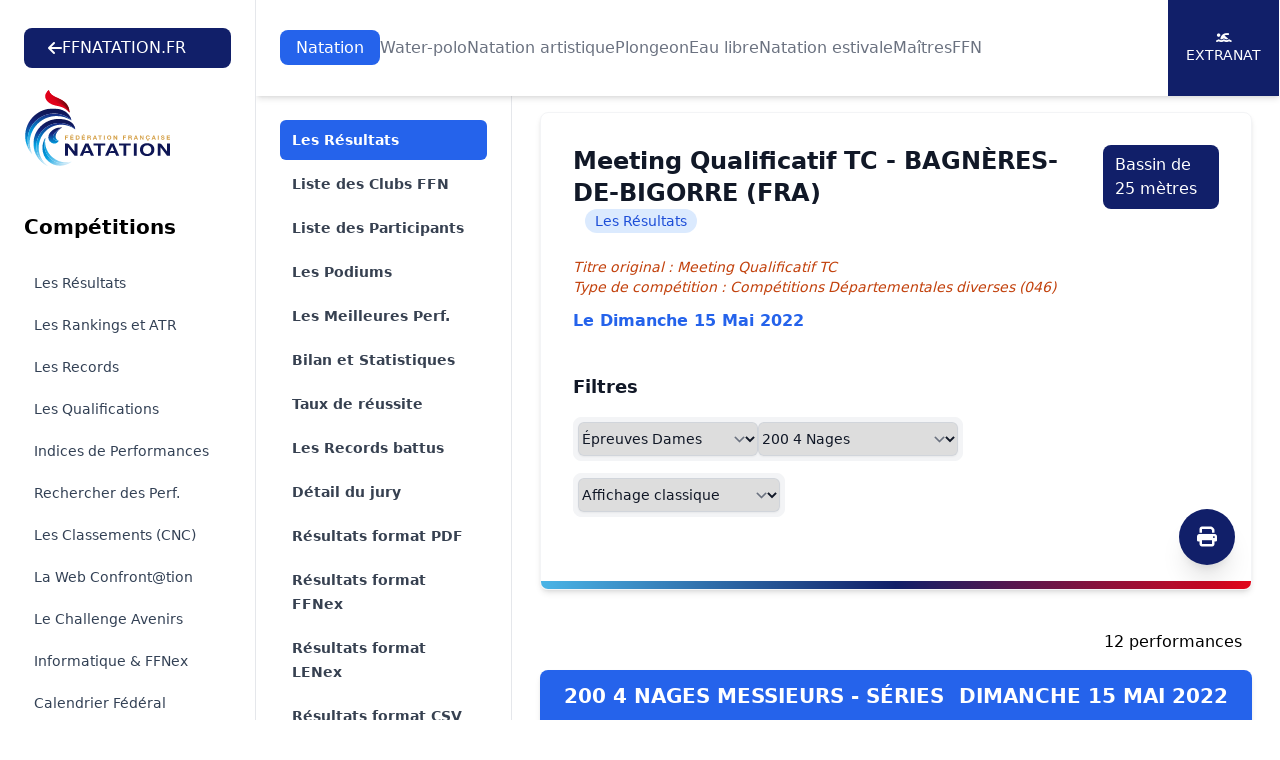

--- FILE ---
content_type: text/html; charset=UTF-8
request_url: https://ffn.extranat.fr/webffn/resultats.php?idact=nat&idcpt=74391&go=epr&idepr=91
body_size: 10608
content:

<!DOCTYPE html>
<html lang="fr" class="scroll-smooth">
<head>
    <meta http-equiv="Content-Type" content="text/html; charset=utf8">
    <title>Fédération Française de Natation</title>

    <link rel="stylesheet" href="../media/css/newStyle.css">
    <meta name="viewport" content="width=device-width, initial-scale=1" />

    <link rel="stylesheet"
          href="https://cdnjs.cloudflare.com/ajax/libs/font-awesome/6.4.2/css/all.min.css">

	<script type="text/javascript" src="../media/js/jquery-1.11.1.min.js"></script>
	<script type="text/javascript" src="../media/js/jquery-ui.min.js"></script>
    <script src="https://cdnjs.cloudflare.com/ajax/libs/flowbite/1.8.1/flowbite.min.js"></script>

    <meta name="description" content="Explorez les résultats officiels des compétitions de natation organisées par la Fédération Française de Natation. Retrouvez les performances des nageurs, les classements, les records et suivez l'actualité de la natation française. Plongez dans l'univers de la natation compétitive avec la FFN et restez à jour sur les événements nationaux et internationaux.">
    <meta name="author" content="Fédération Française de Natation">
    <meta name="rights" content="© Fédération Française de Natation. Tous droits réservés.">

    <meta property="og:title" content="Fédération Française de Natation">
    <meta property="og:description" content="Explorez les résultats officiels des compétitions de natation organisées par la FFN.">
    <meta property="og:image" content="../media/img/logo/fb_tw.png">
    <meta property="og:url" content="https://ffn.extranat.fr/webffn/">

    <meta name="twitter:card" content="summary_large_image">
    <meta name="twitter:site" content="@FFNatation">
    <meta name="twitter:title" content="Fédération Française de Natation">
    <meta name="twitter:description" content="Explorez les résultats officiels des compétitions de natation organisées par la FFN.">
    <meta name="twitter:image" content="../media/img/logo/fb_tw.png">

    <link rel="icon" type="image/png" href="../media/img/logo/favicon.ico">
    <link rel="apple-touch-icon" sizes="180x180" href="../media/img/logo/apple-touch-icon.png">

            <link rel="canonical" href="https://ffn.extranat.fr/webffn/">
        <meta name="robots" content="index, follow">
    </head>

<body class="lg:ml-64">

<div id="page-loader" class="fixed inset-0 bg-black bg-opacity-50 z-[100] flex justify-center items-center">
    <div class="loader"></div>
</div>

<script src="../media/js/tooltip.js" type="text/JavaScript"></script>

<script>
 window.addEventListener('load', function() {
  hideLoader();
 });

 function hideLoader() {
  document.getElementById('page-loader').classList.add('hidden');
 }
</script>

<header class="bg-white pt-20 lg:pt-28 not-for-print">
    <div class="fixed lg:bg-white top-0 left-64 right-0 z-50 lg:shadow-md">
        <div class="pl-4 pr-4 xl:pr-0 sm:pl-6">
            <div class="flex h-24 items-center justify-center">
                <div class="lg:flex lg:items-center lg:gap-12 lg:justify-center xl:justify-between lg:flex-wrap w-full">
                    <a href="https://ffnatation.fr/" class="bg-[#111F69] py-2 px-6 text-white rounded-lg hidden min-[1740px]:flex flex-wrap items-center gap-4">
                        <i class="fa-solid fa-arrow-left"></i>
                        FFNATATION.FR
                    </a>
                    <nav aria-label="Global" class="hidden lg:block">
                        <ul class="flex items-center gap-3 2xl:gap-6 text">
                                                            <li> <a class="transition py-2 px-4 text-white rounded-lg bg-blue-600" href="index.php?idact=nat">Natation</a>
                                                            <li> <a class="transition text-gray-500 hover:text-gray-500/75" href="index.php?idact=wp">Water-polo</a>
                                                            <li> <a class="transition text-gray-500 hover:text-gray-500/75" href="index.php?idact=ns">Natation artistique</a>
                                                            <li> <a class="transition text-gray-500 hover:text-gray-500/75" href="index.php?idact=pl">Plongeon</a>
                                                            <li> <a class="transition text-gray-500 hover:text-gray-500/75" href="index.php?idact=eau">Eau libre</a>
                                                            <li> <a class="transition text-gray-500 hover:text-gray-500/75" href="index.php?idact=ete">Natation estivale</a>
                                                            <li> <a class="transition text-gray-500 hover:text-gray-500/75" href="index.php?idact=mtr">Maîtres</a>
                                                            <li> <a class="transition text-gray-500 hover:text-gray-500/75" href="index.php?idact=ffn">FFN</a>
                                                    </ul>
                    </nav>
                    <div class="hidden xl:flex flex-wrap items-center bg-[#111F69] text-white text-sm h-24 uppercase">
                        <a href="https://www.liveffn.com/cgi-bin/liste_live.php" target="_blank" class="h-full w-28 border-r border-white justify-center flex-col items-center gap-2 hidden 2xl:flex">
                            <i class="fa-solid fa-play"></i>
                            Live
                        </a>
                        <a href="https://ffnboutique.com/" target="_blank" class="h-full w-28 border-r border-white justify-center flex-col items-center gap-2 hidden 2xl:flex">
                            <i class="fa-solid fa-cart-shopping"></i>
                            Boutique
                        </a>
                        <a href="https://extranat.fr/" target="_blank" class="h-full w-28 border-r border-white flex justify-center flex-col items-center gap-2">
                            <i class="fa-solid fa-person-swimming"></i>
                            Extranat
                        </a>
                    </div>
                </div>
            </div>
        </div>
    </div>

    <div class="antialiased bg-gray-50 lg:hidden not-for-print">
        <nav class="bg-white border-b border-gray-200 px-4 py-2.5 fixed left-0 right-0 top-0 z-50">
            <div class="flex flex-wrap justify-between items-center">
                <div class="flex justify-start items-center">
                    <button data-drawer-target="drawer-navigation" data-drawer-toggle="drawer-navigation" aria-controls="drawer-navigation" class="p-2 mr-2 text-gray-600 rounded-lg cursor-pointer lg:hidden hover:text-gray-900 hover:bg-gray-100 focus:bg-gray-100 focus:ring-2 focus:ring-gray-100">
                        <i class="fa-solid fa-bars"></i>
                        <span class="sr-only">Menu</span>
                    </button>
                </div>
                <a href="/" aria-label="Brand">
                    <img src="../media/img/logo.svg" alt="FFN Logo" width="80px">
                </a>
            </div>
        </nav>

        <aside class="fixed top-0 left-0 z-40 w-64 h-screen pt-14 transition-transform -translate-x-full bg-white border-r border-gray-200 lg:translate-x-0 not-for-print" aria-label="Sidenav" id="drawer-navigation">
            <div class="overflow-y-auto py-5 px-3 h-full bg-white">
                <ul class="space-y-2">
                    <a href="https://ffnatation.fr/" class="bg-[#111F69] py-2 px-6 text-white rounded-lg mb-4 flex flex-wrap items-center gap-4 xl:hidden">
                        <i class="fa-solid fa-arrow-left"></i>
                        FFNATATION.FR
                    </a>
                                            <li>
                            <button type="button" class="flex items-center p-2 w-full text-base font-medium rounded-lg transition duration-75 group hover:bg-gray-100 text-[#111F69]" aria-controls="dropdown-pages-nat" data-collapse-toggle="dropdown-pages-nat">
                                <span class="flex-1 ml-3 text-left whitespace-nowrap">Natation</span>
                                <i class="fa-solid fa-chevron-down"></i>
                            </button>

                            <ul id="dropdown-pages-nat" class="hidden py-2 space-y-2">
                                                                    <li>
                                        <a href="/webffn/competitions.php?idact=nat" class="flex items-center p-2 pl-11 w-full text-base font-medium text-gray-900 rounded-lg transition duration-75 group hover:bg-gray-100">Les Résultats</a>
                                    </li>
                                                                    <li>
                                        <a href="/webffn/nat_rankings.php?idact=nat" class="flex items-center p-2 pl-11 w-full text-base font-medium text-gray-900 rounded-lg transition duration-75 group hover:bg-gray-100">Les Rankings et ATR</a>
                                    </li>
                                                                    <li>
                                        <a href="/webffn/nat_records.php?idact=nat" class="flex items-center p-2 pl-11 w-full text-base font-medium text-gray-900 rounded-lg transition duration-75 group hover:bg-gray-100">Les Records</a>
                                    </li>
                                                                    <li>
                                        <a href="/webffn/nat_perfs.php?idact=nat" class="flex items-center p-2 pl-11 w-full text-base font-medium text-gray-900 rounded-lg transition duration-75 group hover:bg-gray-100">Les Qualifications</a>
                                    </li>
                                                                    <li>
                                        <a href="/webffn/nat_indices.php?idact=nat" class="flex items-center p-2 pl-11 w-full text-base font-medium text-gray-900 rounded-lg transition duration-75 group hover:bg-gray-100">Indices de Performances</a>
                                    </li>
                                                                    <li>
                                        <a href="/webffn/nat_recherche.php?idact=nat" class="flex items-center p-2 pl-11 w-full text-base font-medium text-gray-900 rounded-lg transition duration-75 group hover:bg-gray-100">Rechercher des Perf.</a>
                                    </li>
                                                                    <li>
                                        <a href="/webffn/nat_classements.php?idact=nat" class="flex items-center p-2 pl-11 w-full text-base font-medium text-gray-900 rounded-lg transition duration-75 group hover:bg-gray-100">Les Classements (CNC)</a>
                                    </li>
                                                                    <li>
                                        <a href="/webffn/nat_web.php?idact=nat" class="flex items-center p-2 pl-11 w-full text-base font-medium text-gray-900 rounded-lg transition duration-75 group hover:bg-gray-100">La Web Confront@tion</a>
                                    </li>
                                                                    <li>
                                        <a href="/webffn/nat_avenirs.php?idact=nat" class="flex items-center p-2 pl-11 w-full text-base font-medium text-gray-900 rounded-lg transition duration-75 group hover:bg-gray-100">Le Challenge Avenirs</a>
                                    </li>
                                                                    <li>
                                        <a href="/webffn/nat_informatique.php?idact=nat" class="flex items-center p-2 pl-11 w-full text-base font-medium text-gray-900 rounded-lg transition duration-75 group hover:bg-gray-100">Informatique & FFNex</a>
                                    </li>
                                                                    <li>
                                        <a href="/webffn/calendrier.php?idact=nat" class="flex items-center p-2 pl-11 w-full text-base font-medium text-gray-900 rounded-lg transition duration-75 group hover:bg-gray-100">Calendrier Fédéral</a>
                                    </li>
                                                                    <li>
                                        <a href="/webffn/meetings.php?idact=nat" class="flex items-center p-2 pl-11 w-full text-base font-medium text-gray-900 rounded-lg transition duration-75 group hover:bg-gray-100">Meeting labellisés</a>
                                    </li>
                                                            </ul>
                        </li>
                                            <li>
                            <button type="button" class="flex items-center p-2 w-full text-base font-medium rounded-lg transition duration-75 group hover:bg-gray-100 text-gray-900" aria-controls="dropdown-pages-wp" data-collapse-toggle="dropdown-pages-wp">
                                <span class="flex-1 ml-3 text-left whitespace-nowrap">Water-polo</span>
                                <i class="fa-solid fa-chevron-down"></i>
                            </button>

                            <ul id="dropdown-pages-wp" class="hidden py-2 space-y-2">
                                                                    <li>
                                        <a href="/webffn/wp_results.php?idact=wp" class="flex items-center p-2 pl-11 w-full text-base font-medium text-gray-900 rounded-lg transition duration-75 group hover:bg-gray-100">Les Résultats</a>
                                    </li>
                                                                    <li>
                                        <a href="/webffn/wp_calendar.php?idact=wp" class="flex items-center p-2 pl-11 w-full text-base font-medium text-gray-900 rounded-lg transition duration-75 group hover:bg-gray-100">Le Calendrier du WP</a>
                                    </li>
                                                                    <li>
                                        <a href="/webffn/wp_buteur.php?idact=wp" class="flex items-center p-2 pl-11 w-full text-base font-medium text-gray-900 rounded-lg transition duration-75 group hover:bg-gray-100">Classements des buteurs</a>
                                    </li>
                                                                    <li>
                                        <a href="/webffn/wp_stat.php?idact=wp" class="flex items-center p-2 pl-11 w-full text-base font-medium text-gray-900 rounded-lg transition duration-75 group hover:bg-gray-100">Statistiques</a>
                                    </li>
                                                                    <li>
                                        <a href="/webffn/calendrier.php?idact=wp" class="flex items-center p-2 pl-11 w-full text-base font-medium text-gray-900 rounded-lg transition duration-75 group hover:bg-gray-100">Calendrier Fédéral</a>
                                    </li>
                                                            </ul>
                        </li>
                                            <li>
                            <button type="button" class="flex items-center p-2 w-full text-base font-medium rounded-lg transition duration-75 group hover:bg-gray-100 text-gray-900" aria-controls="dropdown-pages-ns" data-collapse-toggle="dropdown-pages-ns">
                                <span class="flex-1 ml-3 text-left whitespace-nowrap">Natation artistique</span>
                                <i class="fa-solid fa-chevron-down"></i>
                            </button>

                            <ul id="dropdown-pages-ns" class="hidden py-2 space-y-2">
                                                                    <li>
                                        <a href="/webffn/na_competitions.php?idact=ns" class="flex items-center p-2 pl-11 w-full text-base font-medium text-gray-900 rounded-lg transition duration-75 group hover:bg-gray-100">Les Résultats</a>
                                    </li>
                                                                    <li>
                                        <a href="/webffn/calendrier.php?idact=ns" class="flex items-center p-2 pl-11 w-full text-base font-medium text-gray-900 rounded-lg transition duration-75 group hover:bg-gray-100">Calendrier Fédéral</a>
                                    </li>
                                                            </ul>
                        </li>
                                            <li>
                            <button type="button" class="flex items-center p-2 w-full text-base font-medium rounded-lg transition duration-75 group hover:bg-gray-100 text-gray-900" aria-controls="dropdown-pages-pl" data-collapse-toggle="dropdown-pages-pl">
                                <span class="flex-1 ml-3 text-left whitespace-nowrap">Plongeon</span>
                                <i class="fa-solid fa-chevron-down"></i>
                            </button>

                            <ul id="dropdown-pages-pl" class="hidden py-2 space-y-2">
                                                                    <li>
                                        <a href="/webffn/calendrier.php?idact=pl" class="flex items-center p-2 pl-11 w-full text-base font-medium text-gray-900 rounded-lg transition duration-75 group hover:bg-gray-100">Calendrier Fédéral</a>
                                    </li>
                                                            </ul>
                        </li>
                                            <li>
                            <button type="button" class="flex items-center p-2 w-full text-base font-medium rounded-lg transition duration-75 group hover:bg-gray-100 text-gray-900" aria-controls="dropdown-pages-eau" data-collapse-toggle="dropdown-pages-eau">
                                <span class="flex-1 ml-3 text-left whitespace-nowrap">Eau libre</span>
                                <i class="fa-solid fa-chevron-down"></i>
                            </button>

                            <ul id="dropdown-pages-eau" class="hidden py-2 space-y-2">
                                                                    <li>
                                        <a href="/webffn/eau_compets.php?idact=eau" class="flex items-center p-2 pl-11 w-full text-base font-medium text-gray-900 rounded-lg transition duration-75 group hover:bg-gray-100">Les Résultats</a>
                                    </li>
                                                                    <li>
                                        <a href="/webffn/eau_classements.php?idact=eau" class="flex items-center p-2 pl-11 w-full text-base font-medium text-gray-900 rounded-lg transition duration-75 group hover:bg-gray-100">Les Classements (CNC)</a>
                                    </li>
                                                                    <li>
                                        <a href="/webffn/eau_records.php?idact=eau" class="flex items-center p-2 pl-11 w-full text-base font-medium text-gray-900 rounded-lg transition duration-75 group hover:bg-gray-100">Records de France 5 km</a>
                                    </li>
                                                                    <li>
                                        <a href="/webffn/eau_rankings.php?idact=eau" class="flex items-center p-2 pl-11 w-full text-base font-medium text-gray-900 rounded-lg transition duration-75 group hover:bg-gray-100">Rankings Indoor 5 km</a>
                                    </li>
                                                                    <li>
                                        <a href="/webffn/calendrier.php?idact=eau" class="flex items-center p-2 pl-11 w-full text-base font-medium text-gray-900 rounded-lg transition duration-75 group hover:bg-gray-100">Calendrier Fédéral</a>
                                    </li>
                                                            </ul>
                        </li>
                                            <li>
                            <button type="button" class="flex items-center p-2 w-full text-base font-medium rounded-lg transition duration-75 group hover:bg-gray-100 text-gray-900" aria-controls="dropdown-pages-ete" data-collapse-toggle="dropdown-pages-ete">
                                <span class="flex-1 ml-3 text-left whitespace-nowrap">Natation estivale</span>
                                <i class="fa-solid fa-chevron-down"></i>
                            </button>

                            <ul id="dropdown-pages-ete" class="hidden py-2 space-y-2">
                                                                    <li>
                                        <a href="/webffn/competitions.php?idact=ete" class="flex items-center p-2 pl-11 w-full text-base font-medium text-gray-900 rounded-lg transition duration-75 group hover:bg-gray-100">Les Résultats</a>
                                    </li>
                                                                    <li>
                                        <a href="/webffn/ete_rankings.php?idact=ete" class="flex items-center p-2 pl-11 w-full text-base font-medium text-gray-900 rounded-lg transition duration-75 group hover:bg-gray-100">Les Rankings</a>
                                    </li>
                                                                    <li>
                                        <a href="/webffn/nat_perfs.php?idact=ete" class="flex items-center p-2 pl-11 w-full text-base font-medium text-gray-900 rounded-lg transition duration-75 group hover:bg-gray-100">Les Qualifications</a>
                                    </li>
                                                                    <li>
                                        <a href="/webffn/nat_recherche.php?idact=ete" class="flex items-center p-2 pl-11 w-full text-base font-medium text-gray-900 rounded-lg transition duration-75 group hover:bg-gray-100">Rechercher des Perf.</a>
                                    </li>
                                                                    <li>
                                        <a href="/webffn/ete_classements.php?idact=ete" class="flex items-center p-2 pl-11 w-full text-base font-medium text-gray-900 rounded-lg transition duration-75 group hover:bg-gray-100">Les Classements (CNC)</a>
                                    </li>
                                                                    <li>
                                        <a href="/webffn/calendrier.php?idact=ete" class="flex items-center p-2 pl-11 w-full text-base font-medium text-gray-900 rounded-lg transition duration-75 group hover:bg-gray-100">Calendrier Fédéral</a>
                                    </li>
                                                            </ul>
                        </li>
                                            <li>
                            <button type="button" class="flex items-center p-2 w-full text-base font-medium rounded-lg transition duration-75 group hover:bg-gray-100 text-gray-900" aria-controls="dropdown-pages-mtr" data-collapse-toggle="dropdown-pages-mtr">
                                <span class="flex-1 ml-3 text-left whitespace-nowrap">Maîtres</span>
                                <i class="fa-solid fa-chevron-down"></i>
                            </button>

                            <ul id="dropdown-pages-mtr" class="hidden py-2 space-y-2">
                                                                    <li>
                                        <a href="/webffn/competitions.php?idact=mtr" class="flex items-center p-2 pl-11 w-full text-base font-medium text-gray-900 rounded-lg transition duration-75 group hover:bg-gray-100">Les Résultats</a>
                                    </li>
                                                                    <li>
                                        <a href="/webffn/mtr_rankings.php?idact=mtr" class="flex items-center p-2 pl-11 w-full text-base font-medium text-gray-900 rounded-lg transition duration-75 group hover:bg-gray-100">Les Rankings nationaux</a>
                                    </li>
                                                                    <li>
                                        <a href="/webffn/mtr_circuit_federal.php?idact=mtr" class="flex items-center p-2 pl-11 w-full text-base font-medium text-gray-900 rounded-lg transition duration-75 group hover:bg-gray-100">Le Circuit Fédéral</a>
                                    </li>
                                                                    <li>
                                        <a href="/webffn/mtr_records.php?idact=mtr" class="flex items-center p-2 pl-11 w-full text-base font-medium text-gray-900 rounded-lg transition duration-75 group hover:bg-gray-100">Les Records</a>
                                    </li>
                                                                    <li>
                                        <a href="/webffn/mtr_classements.php?idact=mtr" class="flex items-center p-2 pl-11 w-full text-base font-medium text-gray-900 rounded-lg transition duration-75 group hover:bg-gray-100">Les Classements (CNC)</a>
                                    </li>
                                                                    <li>
                                        <a href="/webffn/nat_recherche.php?idact=mtr" class="flex items-center p-2 pl-11 w-full text-base font-medium text-gray-900 rounded-lg transition duration-75 group hover:bg-gray-100">Rechercher des Perf.</a>
                                    </li>
                                                                    <li>
                                        <a href="/webffn/mtr_perfs.php?idact=mtr" class="flex items-center p-2 pl-11 w-full text-base font-medium text-gray-900 rounded-lg transition duration-75 group hover:bg-gray-100">Les Qualifications</a>
                                    </li>
                                                                    <li>
                                        <a href="/webffn/calendrier.php?idact=mtr" class="flex items-center p-2 pl-11 w-full text-base font-medium text-gray-900 rounded-lg transition duration-75 group hover:bg-gray-100">Calendrier Fédéral</a>
                                    </li>
                                                                    <li>
                                        <a href="/webffn/meetings.php?idact=mtr" class="flex items-center p-2 pl-11 w-full text-base font-medium text-gray-900 rounded-lg transition duration-75 group hover:bg-gray-100">Meeting labellisés</a>
                                    </li>
                                                            </ul>
                        </li>
                                            <li>
                            <button type="button" class="flex items-center p-2 w-full text-base font-medium rounded-lg transition duration-75 group hover:bg-gray-100 text-gray-900" aria-controls="dropdown-pages-ffn" data-collapse-toggle="dropdown-pages-ffn">
                                <span class="flex-1 ml-3 text-left whitespace-nowrap">FFN</span>
                                <i class="fa-solid fa-chevron-down"></i>
                            </button>

                            <ul id="dropdown-pages-ffn" class="hidden py-2 space-y-2">
                                                                    <li>
                                        <a href="/webffn/ffn_recompenses.php?idact=ffn" class="flex items-center p-2 pl-11 w-full text-base font-medium text-gray-900 rounded-lg transition duration-75 group hover:bg-gray-100">Récompenses fédérales</a>
                                    </li>
                                                                    <li>
                                        <a href="/webffn/calendrier.php?idact=ffn" class="flex items-center p-2 pl-11 w-full text-base font-medium text-gray-900 rounded-lg transition duration-75 group hover:bg-gray-100">Calendrier Fédéral</a>
                                    </li>
                                                                    <li>
                                        <a href="/webffn/recherche_licence.php?idact=ffn" class="flex items-center p-2 pl-11 w-full text-base font-medium text-gray-900 rounded-lg transition duration-75 group hover:bg-gray-100">Recherche Licence</a>
                                    </li>
                                                            </ul>
                        </li>
                                    </ul>
            </div>
        </aside>
    </div>
</header>

<div id="docs-sidebar" class="hs-overlay hs-overlay-open:translate-x-0 -translate-x-full transition-all duration-300 transform hidden fixed top-0 left-0 bottom-0 z-[60] w-64 bg-white border-r border-gray-200 pt-7 pb-10 overflow-y-auto scrollbar-y lg:block lg:translate-x-0 lg:right-auto lg:bottom-0 not-for-print">
    <div class="px-6 mb-4">
        <a href="https://ffnatation.fr/" class="bg-[#111F69] py-2 px-6 text-white rounded-lg mb-4 flex flex-wrap items-center gap-4 min-[1740px]:hidden">
            <i class="fa-solid fa-arrow-left"></i>
            FFNATATION.FR
        </a>
        <a href="/" aria-label="Brand">
            <img src="../media/img/logo.svg" alt="FFN Logo">
        </a>
    </div>
    <nav class="hs-accordion-group p-6 w-full flex flex-col flex-wrap" data-hs-accordion-always-open>
        <ul class="space-y-1.5">
            <li class="mb-6 text-xl font-bold">Compétitions</li>

                            <li> <a class="flex items-center gap-x-3.5 py-2 px-2.5 text-sm rounded-md transition duration-75 ease-in-out text-slate-700 hover:bg-gray-100" href="/webffn/competitions.php?idact=nat">Les Résultats</a>
                            <li> <a class="flex items-center gap-x-3.5 py-2 px-2.5 text-sm rounded-md transition duration-75 ease-in-out text-slate-700 hover:bg-gray-100" href="/webffn/nat_rankings.php?idact=nat">Les Rankings et ATR</a>
                            <li> <a class="flex items-center gap-x-3.5 py-2 px-2.5 text-sm rounded-md transition duration-75 ease-in-out text-slate-700 hover:bg-gray-100" href="/webffn/nat_records.php?idact=nat">Les Records</a>
                            <li> <a class="flex items-center gap-x-3.5 py-2 px-2.5 text-sm rounded-md transition duration-75 ease-in-out text-slate-700 hover:bg-gray-100" href="/webffn/nat_perfs.php?idact=nat">Les Qualifications</a>
                            <li> <a class="flex items-center gap-x-3.5 py-2 px-2.5 text-sm rounded-md transition duration-75 ease-in-out text-slate-700 hover:bg-gray-100" href="/webffn/nat_indices.php?idact=nat">Indices de Performances</a>
                            <li> <a class="flex items-center gap-x-3.5 py-2 px-2.5 text-sm rounded-md transition duration-75 ease-in-out text-slate-700 hover:bg-gray-100" href="/webffn/nat_recherche.php?idact=nat">Rechercher des Perf.</a>
                            <li> <a class="flex items-center gap-x-3.5 py-2 px-2.5 text-sm rounded-md transition duration-75 ease-in-out text-slate-700 hover:bg-gray-100" href="/webffn/nat_classements.php?idact=nat">Les Classements (CNC)</a>
                            <li> <a class="flex items-center gap-x-3.5 py-2 px-2.5 text-sm rounded-md transition duration-75 ease-in-out text-slate-700 hover:bg-gray-100" href="/webffn/nat_web.php?idact=nat">La Web Confront@tion</a>
                            <li> <a class="flex items-center gap-x-3.5 py-2 px-2.5 text-sm rounded-md transition duration-75 ease-in-out text-slate-700 hover:bg-gray-100" href="/webffn/nat_avenirs.php?idact=nat">Le Challenge Avenirs</a>
                            <li> <a class="flex items-center gap-x-3.5 py-2 px-2.5 text-sm rounded-md transition duration-75 ease-in-out text-slate-700 hover:bg-gray-100" href="/webffn/nat_informatique.php?idact=nat">Informatique & FFNex</a>
                            <li> <a class="flex items-center gap-x-3.5 py-2 px-2.5 text-sm rounded-md transition duration-75 ease-in-out text-slate-700 hover:bg-gray-100" href="/webffn/calendrier.php?idact=nat">Calendrier Fédéral</a>
                            <li> <a class="flex items-center gap-x-3.5 py-2 px-2.5 text-sm rounded-md transition duration-75 ease-in-out text-slate-700 hover:bg-gray-100" href="/webffn/meetings.php?idact=nat">Meeting labellisés</a>
                    </ul>
    </nav>
</div>

<!-- Menu de gauche -->
<div class="container mx-auto px-3 min-h-screen mb-10">
    <div class="mb-10 xl:mb-0 not-for-print">
        <div class="xl:hidden">
            <label for="Tab" class="sr-only">Onglets</label>
            <select onchange="window.location.href = this.value" id="Tab" class="w-full rounded-md border-0 py-2 text-gray-900 shadow-sm ring-1 ring-inset ring-gray-300 placeholder:text-gray-400 focus:ring-2 focus:ring-inset focus:ring-indigo-600 sm:text-sm sm:leading-6">
                                        <option value="resultats.php?idact=nat&idcpt=74391&go=epr" selected>
                            Les R&eacute;sultats                        </option>
                                                            <option value="resultats.php?idact=nat&idcpt=74391&go=clb" >
                            Liste des Clubs FFN                        </option>
                                                                                            <option value="resultats.php?idact=nat&idcpt=74391&go=nag" >
                            Liste des Participants                        </option>
                                                            <option value="resultats.php?idact=nat&idcpt=74391&go=pod" >
                            Les Podiums                        </option>
                                                            <option value="resultats.php?idact=nat&idcpt=74391&go=prf" >
                            Les Meilleures Perf.                        </option>
                                                                            <option value="resultats.php?idact=nat&idcpt=74391&go=bil" >
                            Bilan et Statistiques                        </option>
                                                            <option value="resultats.php?idact=nat&idcpt=74391&go=mpp" >
                            Taux de r&eacute;ussite                        </option>
                                                            <option value="resultats.php?idact=nat&idcpt=74391&go=rec" >
                            Les Records battus                        </option>
                                                            <option value="resultats.php?idact=nat&idcpt=74391&go=off" >
                            D&eacute;tail du jury                        </option>
                                                    <option value="./resultats_pdf.php?idcpt=74391" >
                    Résultats format PDF
                </option>
                <option value="./resultats_ffnex.php?idcpt=74391" >
                    Résultats format FFNex
                </option>
                                    <option value="../html/results/lxf/74391.lxf" >
                        Résultats format LENex
                    </option>
                                <option value="./resultats_csv.php?idcpt=74391" >
                    Résultats format CSV
                </option>
            </select>
        </div>
    </div>

    <aside class="fixed inset-y-0 left-64 top-24 hidden w-64 overflow-y-auto border-r border-gray-200 px-4 py-6 sm:px-6 lg:px-8 xl:block bg-white not-for-print">
        <nav class="flex flex-1 flex-col" aria-label="Sidebar">
            <ul role="list" class="-mx-2 space-y-1">
                                        <li>
                            <a href="resultats.php?idact=nat&idcpt=74391&go=epr" class="text-white font-bold bg-blue-600 group flex gap-x-3 rounded-md p-2 pl-3 text-sm leading-6">
                                Les R&eacute;sultats                            </a>
                        </li>
                                                            <li>
                            <a href="resultats.php?idact=nat&idcpt=74391&go=clb" class="text-gray-700 hover:text-[#111F69] hover:bg-gray-50 font-semibold group flex gap-x-3 rounded-md p-2 pl-3 text-sm leading-6">
                                Liste des Clubs FFN                            </a>
                        </li>
                                                                                            <li>
                            <a href="resultats.php?idact=nat&idcpt=74391&go=nag" class="text-gray-700 hover:text-[#111F69] hover:bg-gray-50 font-semibold group flex gap-x-3 rounded-md p-2 pl-3 text-sm leading-6">
                                Liste des Participants                            </a>
                        </li>
                                                            <li>
                            <a href="resultats.php?idact=nat&idcpt=74391&go=pod" class="text-gray-700 hover:text-[#111F69] hover:bg-gray-50 font-semibold group flex gap-x-3 rounded-md p-2 pl-3 text-sm leading-6">
                                Les Podiums                            </a>
                        </li>
                                                            <li>
                            <a href="resultats.php?idact=nat&idcpt=74391&go=prf" class="text-gray-700 hover:text-[#111F69] hover:bg-gray-50 font-semibold group flex gap-x-3 rounded-md p-2 pl-3 text-sm leading-6">
                                Les Meilleures Perf.                            </a>
                        </li>
                                                                            <li>
                            <a href="resultats.php?idact=nat&idcpt=74391&go=bil" class="text-gray-700 hover:text-[#111F69] hover:bg-gray-50 font-semibold group flex gap-x-3 rounded-md p-2 pl-3 text-sm leading-6">
                                Bilan et Statistiques                            </a>
                        </li>
                                                            <li>
                            <a href="resultats.php?idact=nat&idcpt=74391&go=mpp" class="text-gray-700 hover:text-[#111F69] hover:bg-gray-50 font-semibold group flex gap-x-3 rounded-md p-2 pl-3 text-sm leading-6">
                                Taux de r&eacute;ussite                            </a>
                        </li>
                                                            <li>
                            <a href="resultats.php?idact=nat&idcpt=74391&go=rec" class="text-gray-700 hover:text-[#111F69] hover:bg-gray-50 font-semibold group flex gap-x-3 rounded-md p-2 pl-3 text-sm leading-6">
                                Les Records battus                            </a>
                        </li>
                                                            <li>
                            <a href="resultats.php?idact=nat&idcpt=74391&go=off" class="text-gray-700 hover:text-[#111F69] hover:bg-gray-50 font-semibold group flex gap-x-3 rounded-md p-2 pl-3 text-sm leading-6">
                                D&eacute;tail du jury                            </a>
                        </li>
                                                    <li>
                    <a href="./resultats_pdf.php?idcpt=74391" class="text-gray-700 hover:text-indigo-600 hover:bg-gray-50 group flex gap-x-3 rounded-md p-2 pl-3 text-sm leading-6 font-semibold">
                        Résultats format PDF
                    </a>
                </li>
                <li>
                    <a href="./resultats_ffnex.php?idcpt=74391" class="text-gray-700 hover:text-indigo-600 hover:bg-gray-50 group flex gap-x-3 rounded-md p-2 pl-3 text-sm leading-6 font-semibold">
                        Résultats format FFNex
                    </a>
                </li>
                                    <li>
                        <a href="../html/results/lxf/74391.lxf" class="text-gray-700 hover:text-indigo-600 hover:bg-gray-50 group flex gap-x-3 rounded-md p-2 pl-3 text-sm leading-6 font-semibold">
                            Résultats format LENex
                        </a>
                    </li>
                                <li>
                    <a href="./resultats_csv.php?idcpt=74391" class="text-gray-700 hover:text-indigo-600 hover:bg-gray-50 group flex gap-x-3 rounded-md p-2 pl-3 text-sm leading-6 font-semibold">
                        Résultats format CSV
                    </a>
                </li>
            </ul>
        </nav>
    </aside>

    <div class="xl:ml-64 px-4">
            <div class="relative block overflow-hidden rounded-lg border border-gray-100 p-4 sm:p-6 lg:p-8 shadow-md mb-10">
        <span class="absolute inset-x-0 bottom-0 h-2 bg-gradient-to-r from-[#4AB4E6] via-[#111F68] to-[#E2061A]"></span>

        <button type="button" onclick="window.print()" class="hidden xl:block rounded-full bg-[#111F69] flex items-center justify-center w-14 h-14 text-xl text-white focus-visible:outline focus-visible:outline-2 focus-visible:outline-offset-2 absolute bottom-6 right-4 shadow-xl">
            <i class="fa-solid fa-print"></i>
        </button>

        <div class="sm:flex sm:justify-between sm:gap-4 mb-6">
    <div class="flex flex-wrap items-center">
        <h3 class="text-lg font-bold text-gray-900 sm:text-2xl">Meeting Qualificatif TC - BAGNÈRES-DE-BIGORRE (FRA)</h3>
        <span class="rounded-full bg-blue-100 px-2.5 py-0.5 text-sm text-blue-700 sm:ml-3 my-1 sm:my-0">Les R&eacute;sultats</span>
    </div>
            <div>
            <div class="bg-[#111F69] py-2 px-3 text-white rounded-lg my-1 sm:my-0"><span class="hidden md:inline-block">Bassin de</span> 25 mètres</div>
        </div>
    </div>

<div>
    <p class="text-sm italic text-orange-700">Titre original : Meeting Qualificatif TC</p>
    <p class="text-sm italic text-orange-700 mb-3">Type de compétition : Compétitions Départementales diverses (046)</p>
    <p class="font-bold text-blue-600">Le Dimanche 15 Mai 2022 <span class="text-sm italic text-purple-600"></span></p>
    <p class="font-bold italic text-green-700"></p>
</div>

    <div class="mt-8 text-sm text-red-700">
                                    </div>

        <div class="mt-10">
            <p class="text-lg font-bold text-gray-900 mb-4">Filtres</p>

            <form name="choix" class="mb-10">
                <div class="mb-3">
                    <div class="grid grid-cols-1 md:grid-cols-2 lg:inline-flex rounded-lg border border-gray-100 bg-gray-100 p-1 items-center gap-2">
                        
				    <select name='idepr21' onChange='window.location=document.choix.idepr21.options[document.choix.idepr21.selectedIndex].value' class='rounded-md border-0 py-2 text-gray-900 shadow-sm ring-1 ring-inset ring-gray-300 placeholder:text-gray-400 focus:ring-2 focus:ring-inset focus:ring-indigo-600 sm:text-sm sm:leading-6'>
				        <option value=''>Épreuves Dames</option><option value='resultats.php?idact=nat&idcpt=74391&idtps=&go=epr&idaff=&idepr=1' >50 Nage Libre</option><option value='resultats.php?idact=nat&idcpt=74391&idtps=&go=epr&idaff=&idepr=2' >100 Nage Libre</option><option value='resultats.php?idact=nat&idcpt=74391&idtps=&go=epr&idaff=&idepr=3' >200 Nage Libre</option><option value='resultats.php?idact=nat&idcpt=74391&idtps=&go=epr&idaff=&idepr=4' >400 Nage Libre</option><option value='resultats.php?idact=nat&idcpt=74391&idtps=&go=epr&idaff=&idepr=5' >800 Nage Libre</option><option value='resultats.php?idact=nat&idcpt=74391&idtps=&go=epr&idaff=&idepr=11' >50 Dos</option><option value='resultats.php?idact=nat&idcpt=74391&idtps=&go=epr&idaff=&idepr=12' >100 Dos</option><option value='resultats.php?idact=nat&idcpt=74391&idtps=&go=epr&idaff=&idepr=13' >200 Dos</option><option value='resultats.php?idact=nat&idcpt=74391&idtps=&go=epr&idaff=&idepr=21' >50 Brasse</option><option value='resultats.php?idact=nat&idcpt=74391&idtps=&go=epr&idaff=&idepr=22' >100 Brasse</option><option value='resultats.php?idact=nat&idcpt=74391&idtps=&go=epr&idaff=&idepr=23' >200 Brasse</option><option value='resultats.php?idact=nat&idcpt=74391&idtps=&go=epr&idaff=&idepr=31' >50 Papillon</option><option value='resultats.php?idact=nat&idcpt=74391&idtps=&go=epr&idaff=&idepr=32' >100 Papillon</option><option value='resultats.php?idact=nat&idcpt=74391&idtps=&go=epr&idaff=&idepr=33' >200 Papillon</option><option value='resultats.php?idact=nat&idcpt=74391&idtps=&go=epr&idaff=&idepr=41' >200 4 Nages</option></select>                        
				    <select name='idepr11' onChange='window.location=document.choix.idepr11.options[document.choix.idepr11.selectedIndex].value' class='rounded-md border-0 py-2 text-gray-900 shadow-sm ring-1 ring-inset ring-gray-300 placeholder:text-gray-400 focus:ring-2 focus:ring-inset focus:ring-indigo-600 sm:text-sm sm:leading-6'>
				        <option value=''>Épreuves Messieurs</option><option value='resultats.php?idact=nat&idcpt=74391&idtps=&go=epr&idaff=&idepr=51' >50 Nage Libre</option><option value='resultats.php?idact=nat&idcpt=74391&idtps=&go=epr&idaff=&idepr=52' >100 Nage Libre</option><option value='resultats.php?idact=nat&idcpt=74391&idtps=&go=epr&idaff=&idepr=53' >200 Nage Libre</option><option value='resultats.php?idact=nat&idcpt=74391&idtps=&go=epr&idaff=&idepr=54' >400 Nage Libre</option><option value='resultats.php?idact=nat&idcpt=74391&idtps=&go=epr&idaff=&idepr=61' >50 Dos</option><option value='resultats.php?idact=nat&idcpt=74391&idtps=&go=epr&idaff=&idepr=62' >100 Dos</option><option value='resultats.php?idact=nat&idcpt=74391&idtps=&go=epr&idaff=&idepr=63' >200 Dos</option><option value='resultats.php?idact=nat&idcpt=74391&idtps=&go=epr&idaff=&idepr=71' >50 Brasse</option><option value='resultats.php?idact=nat&idcpt=74391&idtps=&go=epr&idaff=&idepr=72' >100 Brasse</option><option value='resultats.php?idact=nat&idcpt=74391&idtps=&go=epr&idaff=&idepr=73' >200 Brasse</option><option value='resultats.php?idact=nat&idcpt=74391&idtps=&go=epr&idaff=&idepr=81' >50 Papillon</option><option value='resultats.php?idact=nat&idcpt=74391&idtps=&go=epr&idaff=&idepr=82' >100 Papillon</option><option value='resultats.php?idact=nat&idcpt=74391&idtps=&go=epr&idaff=&idepr=83' >200 Papillon</option><option value='resultats.php?idact=nat&idcpt=74391&idtps=&go=epr&idaff=&idepr=91' selected>200 4 Nages</option><option value='resultats.php?idact=nat&idcpt=74391&idtps=&go=epr&idaff=&idepr=92' >400 4 Nages</option></select>                                                                                                                    </div>
                </div>

                <div class="mb-3">
                    <div class="grid grid-cols-1 lg:grid-cols-2 lg:inline-flex rounded-lg border border-gray-100 bg-gray-100 p-1 items-center gap-2">
                        <select name='idaff' onChange='window.location=document.choix.idaff.options[document.choix.idaff.selectedIndex].value' class='rounded-md border-0 py-2 text-gray-900 shadow-sm ring-1 ring-inset ring-gray-300 placeholder:text-gray-400 focus:ring-2 focus:ring-inset focus:ring-indigo-600 sm:text-sm sm:leading-6'><option value='resultats.php?idact=nat&idcpt=74391&idtps=&go=epr&idepr=91&idaff=tps' selected>Affichage classique</option><option value='resultats.php?idact=nat&idcpt=74391&idtps=&go=epr&idepr=91&idaff=ser' >Affichage par séries</option></select>                    </div>
                </div>
            </form>
        </div>
    </div>


    
            <div class="text-right mb-4">
                12 performances &nbsp;
            </div>

            <div class="relative overflow-x-auto shadow-md sm:rounded-lg print-not-shadow">
                                
                                
                <table class="w-full text-sm text-left text-gray-500">
                    <thead class='md:text-xl uppercase bg-blue-600 text-white font-bold'>
                                        <tr>
                                            <td colspan='8' class='px-6 py-3'>
                                                <div class='flex flex-wrap items-center justify-between'>
                                                    <div>200 4 Nages Messieurs - Séries</div>
                                                    <div>Dimanche 15 Mai 2022</div>
                                                </div>
                                            </td>
                                        </tr>
                                    </thead>                        <tr class="border-b bg-gray-200 print-text-size">
                            <td class="px-6 py-1 print-padding">
                                <div class="flex flex-wrap items-center gap-2 print-padding">
                                                                            1.
                                                                    </div>
                            </td>
                            <td class="px-6 py-1 print-padding">
                        <button class="tippy-button" data-tippy-content="Détail des performances pour ce nageur">
                            <a href="resultats.php?idact=nat&idcpt=74391&go=res&idclb=245&idres=19286785#1036573">
                                RANÇON Clement (2005/17 ans) <i class="fa fa-mars"></i> FRA
                            </a>
                        </button> </td>
                            <td class="px-6 py-1 print-padding">
                            <button class="tippy-button" data-tippy-content="Détail des performances pour ce club">
                                <a href="resultats.php?idact=nat&idcpt=74391&go=res&idclb=245">
                                    CN AUCH
                                </a>
                            </button></td>
                            <td class="px-6 py-1 print-padding font-bold"><button class='tippy-button' data-tippy-content='&lt;table id=&#039;styleNoBorderNoBottom&#039;&gt;&lt;tr&gt;&lt;td class=&#039;text-lime-600 w-[60px]&#039;&gt;50 m : &lt;/td&gt;&lt;td class=&#039;ml-3 text-green-700&#039;&gt;00:30.26&lt;/td&gt;&lt;td class=&#039;ml-3 text-red-700&#039;&gt;(00:30.26)&lt;/td&gt;&lt;td class=&#039;ml-3 text-purple-800&#039;&gt;&lt;/td&gt;&lt;/tr&gt;&lt;tr&gt;&lt;td class=&#039;text-lime-600 w-[60px]&#039;&gt;100 m : &lt;/td&gt;&lt;td class=&#039;ml-3 text-green-700&#039;&gt;01:07.07&lt;/td&gt;&lt;td class=&#039;ml-3 text-red-700&#039;&gt;(00:36.81)&lt;/td&gt;&lt;td class=&#039;ml-3 text-purple-800&#039;&gt;[01:07.07]&lt;/td&gt;&lt;/tr&gt;&lt;tr&gt;&lt;td class=&#039;text-lime-600 w-[60px]&#039;&gt;150 m : &lt;/td&gt;&lt;td class=&#039;ml-3 text-green-700&#039;&gt;01:48.84&lt;/td&gt;&lt;td class=&#039;ml-3 text-red-700&#039;&gt;(00:41.77)&lt;/td&gt;&lt;td class=&#039;ml-3 text-purple-800&#039;&gt;&lt;/td&gt;&lt;/tr&gt;&lt;tr&gt;&lt;td class=&#039;text-lime-600 w-[60px]&#039;&gt;200 m : &lt;/td&gt;&lt;td class=&#039;ml-3 text-green-700&#039;&gt;02:20.27&lt;/td&gt;&lt;td class=&#039;ml-3 text-red-700&#039;&gt;(00:31.43)&lt;/td&gt;&lt;td class=&#039;ml-3 text-purple-800&#039;&gt;[01:13.20]&lt;/td&gt;&lt;/tr&gt;&lt;/table&gt;'><a class='text-blue-600'>02:20.27</a></button></td>
                            <td class="px-6 py-1 print-padding"></td>
                            <td class="px-6 py-1 print-padding">
                                <nobr>987 pts</nobr>
                            </td>
                            <td class="px-6 py-1 print-padding not-for-print">
                                    <button class="tippy-button" data-tippy-content="<b>MPP : 02:21.49 le 24/04/2022</b>">
                                        <i class="fa-solid fa-arrow-trend-up text-blue-600 text-lg"></i>                                    
                                    </button>
                                </td>
                            <td class="px-6 py-1 print-padding"></td>
                        </tr>

                        
                                                <tr class="border-b bg-white print-text-size">
                            <td class="px-6 py-1 print-padding">
                                <div class="flex flex-wrap items-center gap-2 print-padding">
                                                                            2.
                                                                    </div>
                            </td>
                            <td class="px-6 py-1 print-padding">
                        <button class="tippy-button" data-tippy-content="Détail des performances pour ce nageur">
                            <a href="resultats.php?idact=nat&idcpt=74391&go=res&idclb=1797&idres=19286693#1767264">
                                MUR-CASTERA Damien (2005/17 ans) <i class="fa fa-mars"></i> FRA
                            </a>
                        </button> </td>
                            <td class="px-6 py-1 print-padding">
                            <button class="tippy-button" data-tippy-content="Détail des performances pour ce club">
                                <a href="resultats.php?idact=nat&idcpt=74391&go=res&idclb=1797">
                                    TARBES PYRENEES NATATION
                                </a>
                            </button></td>
                            <td class="px-6 py-1 print-padding font-bold"><button class='tippy-button' data-tippy-content='&lt;table id=&#039;styleNoBorderNoBottom&#039;&gt;&lt;tr&gt;&lt;td class=&#039;text-lime-600 w-[60px]&#039;&gt;50 m : &lt;/td&gt;&lt;td class=&#039;ml-3 text-green-700&#039;&gt;00:30.38&lt;/td&gt;&lt;td class=&#039;ml-3 text-red-700&#039;&gt;(00:30.38)&lt;/td&gt;&lt;td class=&#039;ml-3 text-purple-800&#039;&gt;&lt;/td&gt;&lt;/tr&gt;&lt;tr&gt;&lt;td class=&#039;text-lime-600 w-[60px]&#039;&gt;100 m : &lt;/td&gt;&lt;td class=&#039;ml-3 text-green-700&#039;&gt;01:06.20&lt;/td&gt;&lt;td class=&#039;ml-3 text-red-700&#039;&gt;(00:35.82)&lt;/td&gt;&lt;td class=&#039;ml-3 text-purple-800&#039;&gt;[01:06.20]&lt;/td&gt;&lt;/tr&gt;&lt;tr&gt;&lt;td class=&#039;text-lime-600 w-[60px]&#039;&gt;150 m : &lt;/td&gt;&lt;td class=&#039;ml-3 text-green-700&#039;&gt;01:49.45&lt;/td&gt;&lt;td class=&#039;ml-3 text-red-700&#039;&gt;(00:43.25)&lt;/td&gt;&lt;td class=&#039;ml-3 text-purple-800&#039;&gt;&lt;/td&gt;&lt;/tr&gt;&lt;tr&gt;&lt;td class=&#039;text-lime-600 w-[60px]&#039;&gt;200 m : &lt;/td&gt;&lt;td class=&#039;ml-3 text-green-700&#039;&gt;02:21.06&lt;/td&gt;&lt;td class=&#039;ml-3 text-red-700&#039;&gt;(00:31.61)&lt;/td&gt;&lt;td class=&#039;ml-3 text-purple-800&#039;&gt;[01:14.86]&lt;/td&gt;&lt;/tr&gt;&lt;/table&gt;'><a class='text-blue-600'>02:21.06</a></button></td>
                            <td class="px-6 py-1 print-padding"></td>
                            <td class="px-6 py-1 print-padding">
                                <nobr>976 pts</nobr>
                            </td>
                            <td class="px-6 py-1 print-padding not-for-print">
                                    <button class="tippy-button" data-tippy-content="<b>MPP : 02:21.26 le 24/04/2022</b>">
                                        <i class="fa-solid fa-arrow-trend-up text-blue-600 text-lg"></i>                                    
                                    </button>
                                </td>
                            <td class="px-6 py-1 print-padding"></td>
                        </tr>

                        
                                                <tr class="border-b bg-gray-200 print-text-size">
                            <td class="px-6 py-1 print-padding">
                                <div class="flex flex-wrap items-center gap-2 print-padding">
                                                                            3.
                                                                    </div>
                            </td>
                            <td class="px-6 py-1 print-padding">
                        <button class="tippy-button" data-tippy-content="Détail des performances pour ce nageur">
                            <a href="resultats.php?idact=nat&idcpt=74391&go=res&idclb=245&idres=19286732#1631245">
                                RANÇON Vivian (2007/15 ans) <i class="fa fa-mars"></i> FRA
                            </a>
                        </button> </td>
                            <td class="px-6 py-1 print-padding">
                            <button class="tippy-button" data-tippy-content="Détail des performances pour ce club">
                                <a href="resultats.php?idact=nat&idcpt=74391&go=res&idclb=245">
                                    CN AUCH
                                </a>
                            </button></td>
                            <td class="px-6 py-1 print-padding font-bold"><button class='tippy-button' data-tippy-content='&lt;table id=&#039;styleNoBorderNoBottom&#039;&gt;&lt;tr&gt;&lt;td class=&#039;text-lime-600 w-[60px]&#039;&gt;50 m : &lt;/td&gt;&lt;td class=&#039;ml-3 text-green-700&#039;&gt;00:31.88&lt;/td&gt;&lt;td class=&#039;ml-3 text-red-700&#039;&gt;(00:31.88)&lt;/td&gt;&lt;td class=&#039;ml-3 text-purple-800&#039;&gt;&lt;/td&gt;&lt;/tr&gt;&lt;tr&gt;&lt;td class=&#039;text-lime-600 w-[60px]&#039;&gt;100 m : &lt;/td&gt;&lt;td class=&#039;ml-3 text-green-700&#039;&gt;01:09.63&lt;/td&gt;&lt;td class=&#039;ml-3 text-red-700&#039;&gt;(00:37.75)&lt;/td&gt;&lt;td class=&#039;ml-3 text-purple-800&#039;&gt;[01:09.63]&lt;/td&gt;&lt;/tr&gt;&lt;tr&gt;&lt;td class=&#039;text-lime-600 w-[60px]&#039;&gt;150 m : &lt;/td&gt;&lt;td class=&#039;ml-3 text-green-700&#039;&gt;01:56.28&lt;/td&gt;&lt;td class=&#039;ml-3 text-red-700&#039;&gt;(00:46.65)&lt;/td&gt;&lt;td class=&#039;ml-3 text-purple-800&#039;&gt;&lt;/td&gt;&lt;/tr&gt;&lt;tr&gt;&lt;td class=&#039;text-lime-600 w-[60px]&#039;&gt;200 m : &lt;/td&gt;&lt;td class=&#039;ml-3 text-green-700&#039;&gt;02:33.44&lt;/td&gt;&lt;td class=&#039;ml-3 text-red-700&#039;&gt;(00:37.16)&lt;/td&gt;&lt;td class=&#039;ml-3 text-purple-800&#039;&gt;[01:23.81]&lt;/td&gt;&lt;/tr&gt;&lt;/table&gt;'><a class='text-blue-600'>02:33.44</a></button></td>
                            <td class="px-6 py-1 print-padding"></td>
                            <td class="px-6 py-1 print-padding">
                                <nobr>812 pts</nobr>
                            </td>
                            <td class="px-6 py-1 print-padding not-for-print">
                                    <button class="tippy-button" data-tippy-content="<b>MPP : 02:30.69 le 24/04/2022</b>">
                                        <i class="fa-solid fa-arrow-trend-down text-orange-500 text-lg"></i>                                    
                                    </button>
                                </td>
                            <td class="px-6 py-1 print-padding"></td>
                        </tr>

                        
                                                <tr class="border-b bg-white print-text-size">
                            <td class="px-6 py-1 print-padding">
                                <div class="flex flex-wrap items-center gap-2 print-padding">
                                                                            4.
                                                                    </div>
                            </td>
                            <td class="px-6 py-1 print-padding">
                        <button class="tippy-button" data-tippy-content="Détail des performances pour ce nageur">
                            <a href="resultats.php?idact=nat&idcpt=74391&go=res&idclb=245&idres=19286707#1619676">
                                ELASRI-SOUZY Gauthier (2004/18 ans) <i class="fa fa-mars"></i> FRA
                            </a>
                        </button> </td>
                            <td class="px-6 py-1 print-padding">
                            <button class="tippy-button" data-tippy-content="Détail des performances pour ce club">
                                <a href="resultats.php?idact=nat&idcpt=74391&go=res&idclb=245">
                                    CN AUCH
                                </a>
                            </button></td>
                            <td class="px-6 py-1 print-padding font-bold"><button class='tippy-button' data-tippy-content='&lt;table id=&#039;styleNoBorderNoBottom&#039;&gt;&lt;tr&gt;&lt;td class=&#039;text-lime-600 w-[60px]&#039;&gt;50 m : &lt;/td&gt;&lt;td class=&#039;ml-3 text-green-700&#039;&gt;00:30.26&lt;/td&gt;&lt;td class=&#039;ml-3 text-red-700&#039;&gt;(00:30.26)&lt;/td&gt;&lt;td class=&#039;ml-3 text-purple-800&#039;&gt;&lt;/td&gt;&lt;/tr&gt;&lt;tr&gt;&lt;td class=&#039;text-lime-600 w-[60px]&#039;&gt;100 m : &lt;/td&gt;&lt;td class=&#039;ml-3 text-green-700&#039;&gt;01:13.06&lt;/td&gt;&lt;td class=&#039;ml-3 text-red-700&#039;&gt;(00:42.80)&lt;/td&gt;&lt;td class=&#039;ml-3 text-purple-800&#039;&gt;[01:13.06]&lt;/td&gt;&lt;/tr&gt;&lt;tr&gt;&lt;td class=&#039;text-lime-600 w-[60px]&#039;&gt;150 m : &lt;/td&gt;&lt;td class=&#039;ml-3 text-green-700&#039;&gt;02:03.94&lt;/td&gt;&lt;td class=&#039;ml-3 text-red-700&#039;&gt;(00:50.88)&lt;/td&gt;&lt;td class=&#039;ml-3 text-purple-800&#039;&gt;&lt;/td&gt;&lt;/tr&gt;&lt;tr&gt;&lt;td class=&#039;text-lime-600 w-[60px]&#039;&gt;200 m : &lt;/td&gt;&lt;td class=&#039;ml-3 text-green-700&#039;&gt;02:41.66&lt;/td&gt;&lt;td class=&#039;ml-3 text-red-700&#039;&gt;(00:37.72)&lt;/td&gt;&lt;td class=&#039;ml-3 text-purple-800&#039;&gt;[01:28.60]&lt;/td&gt;&lt;/tr&gt;&lt;/table&gt;'><a class='text-blue-600'>02:41.66</a></button></td>
                            <td class="px-6 py-1 print-padding"></td>
                            <td class="px-6 py-1 print-padding">
                                <nobr>711 pts</nobr>
                            </td>
                            <td class="px-6 py-1 print-padding not-for-print">
                                    <button class="tippy-button" data-tippy-content="<b>MPP : 02:41.96 le 27/05/2018</b>">
                                        <i class="fa-solid fa-arrow-trend-up text-blue-600 text-lg"></i>                                    
                                    </button>
                                </td>
                            <td class="px-6 py-1 print-padding"></td>
                        </tr>

                        
                                                <tr class="border-b bg-gray-200 print-text-size">
                            <td class="px-6 py-1 print-padding">
                                <div class="flex flex-wrap items-center gap-2 print-padding">
                                                                            5.
                                                                    </div>
                            </td>
                            <td class="px-6 py-1 print-padding">
                        <button class="tippy-button" data-tippy-content="Détail des performances pour ce nageur">
                            <a href="resultats.php?idact=nat&idcpt=74391&go=res&idclb=245&idres=19286765#1741325">
                                DUBRANA Alban (2007/15 ans) <i class="fa fa-mars"></i> FRA
                            </a>
                        </button> </td>
                            <td class="px-6 py-1 print-padding">
                            <button class="tippy-button" data-tippy-content="Détail des performances pour ce club">
                                <a href="resultats.php?idact=nat&idcpt=74391&go=res&idclb=245">
                                    CN AUCH
                                </a>
                            </button></td>
                            <td class="px-6 py-1 print-padding font-bold"><button class='tippy-button' data-tippy-content='&lt;table id=&#039;styleNoBorderNoBottom&#039;&gt;&lt;tr&gt;&lt;td class=&#039;text-lime-600 w-[60px]&#039;&gt;50 m : &lt;/td&gt;&lt;td class=&#039;ml-3 text-green-700&#039;&gt;00:33.58&lt;/td&gt;&lt;td class=&#039;ml-3 text-red-700&#039;&gt;(00:33.58)&lt;/td&gt;&lt;td class=&#039;ml-3 text-purple-800&#039;&gt;&lt;/td&gt;&lt;/tr&gt;&lt;tr&gt;&lt;td class=&#039;text-lime-600 w-[60px]&#039;&gt;100 m : &lt;/td&gt;&lt;td class=&#039;ml-3 text-green-700&#039;&gt;01:17.54&lt;/td&gt;&lt;td class=&#039;ml-3 text-red-700&#039;&gt;(00:43.96)&lt;/td&gt;&lt;td class=&#039;ml-3 text-purple-800&#039;&gt;[01:17.54]&lt;/td&gt;&lt;/tr&gt;&lt;tr&gt;&lt;td class=&#039;text-lime-600 w-[60px]&#039;&gt;150 m : &lt;/td&gt;&lt;td class=&#039;ml-3 text-green-700&#039;&gt;02:03.01&lt;/td&gt;&lt;td class=&#039;ml-3 text-red-700&#039;&gt;(00:45.47)&lt;/td&gt;&lt;td class=&#039;ml-3 text-purple-800&#039;&gt;&lt;/td&gt;&lt;/tr&gt;&lt;tr&gt;&lt;td class=&#039;text-lime-600 w-[60px]&#039;&gt;200 m : &lt;/td&gt;&lt;td class=&#039;ml-3 text-green-700&#039;&gt;02:41.71&lt;/td&gt;&lt;td class=&#039;ml-3 text-red-700&#039;&gt;(00:38.70)&lt;/td&gt;&lt;td class=&#039;ml-3 text-purple-800&#039;&gt;[01:24.17]&lt;/td&gt;&lt;/tr&gt;&lt;/table&gt;'><a class='text-blue-600'>02:41.71</a></button></td>
                            <td class="px-6 py-1 print-padding"></td>
                            <td class="px-6 py-1 print-padding">
                                <nobr>711 pts</nobr>
                            </td>
                            <td class="px-6 py-1 print-padding not-for-print">
                                    <button class="tippy-button" data-tippy-content="<b>MPP : 02:39.34 le 19/12/2021</b>">
                                        <i class="fa-solid fa-arrow-trend-down text-orange-500 text-lg"></i>                                    
                                    </button>
                                </td>
                            <td class="px-6 py-1 print-padding"></td>
                        </tr>

                        
                                                <tr class="border-b bg-white print-text-size">
                            <td class="px-6 py-1 print-padding">
                                <div class="flex flex-wrap items-center gap-2 print-padding">
                                                                            6.
                                                                    </div>
                            </td>
                            <td class="px-6 py-1 print-padding">
                        <button class="tippy-button" data-tippy-content="Détail des performances pour ce nageur">
                            <a href="resultats.php?idact=nat&idcpt=74391&go=res&idclb=479&idres=19286725#1767977">
                                BARRERE Keryann (2004/18 ans) <i class="fa fa-mars"></i> FRA
                            </a>
                        </button> </td>
                            <td class="px-6 py-1 print-padding">
                            <button class="tippy-button" data-tippy-content="Détail des performances pour ce club">
                                <a href="resultats.php?idact=nat&idcpt=74391&go=res&idclb=479">
                                    LOURDES NATATION
                                </a>
                            </button></td>
                            <td class="px-6 py-1 print-padding font-bold"><button class='tippy-button' data-tippy-content='&lt;table id=&#039;styleNoBorderNoBottom&#039;&gt;&lt;tr&gt;&lt;td class=&#039;text-lime-600 w-[60px]&#039;&gt;50 m : &lt;/td&gt;&lt;td class=&#039;ml-3 text-green-700&#039;&gt;00:33.55&lt;/td&gt;&lt;td class=&#039;ml-3 text-red-700&#039;&gt;(00:33.55)&lt;/td&gt;&lt;td class=&#039;ml-3 text-purple-800&#039;&gt;&lt;/td&gt;&lt;/tr&gt;&lt;tr&gt;&lt;td class=&#039;text-lime-600 w-[60px]&#039;&gt;100 m : &lt;/td&gt;&lt;td class=&#039;ml-3 text-green-700&#039;&gt;01:13.23&lt;/td&gt;&lt;td class=&#039;ml-3 text-red-700&#039;&gt;(00:39.68)&lt;/td&gt;&lt;td class=&#039;ml-3 text-purple-800&#039;&gt;[01:13.23]&lt;/td&gt;&lt;/tr&gt;&lt;tr&gt;&lt;td class=&#039;text-lime-600 w-[60px]&#039;&gt;150 m : &lt;/td&gt;&lt;td class=&#039;ml-3 text-green-700&#039;&gt;02:09.19&lt;/td&gt;&lt;td class=&#039;ml-3 text-red-700&#039;&gt;(00:55.96)&lt;/td&gt;&lt;td class=&#039;ml-3 text-purple-800&#039;&gt;&lt;/td&gt;&lt;/tr&gt;&lt;tr&gt;&lt;td class=&#039;text-lime-600 w-[60px]&#039;&gt;200 m : &lt;/td&gt;&lt;td class=&#039;ml-3 text-green-700&#039;&gt;02:48.65&lt;/td&gt;&lt;td class=&#039;ml-3 text-red-700&#039;&gt;(00:39.46)&lt;/td&gt;&lt;td class=&#039;ml-3 text-purple-800&#039;&gt;[01:35.42]&lt;/td&gt;&lt;/tr&gt;&lt;/table&gt;'><a class='text-blue-600'>02:48.65</a></button></td>
                            <td class="px-6 py-1 print-padding"></td>
                            <td class="px-6 py-1 print-padding">
                                <nobr>631 pts</nobr>
                            </td>
                            <td class="px-6 py-1 print-padding not-for-print">
                                    <button class="tippy-button" data-tippy-content="<b>MPP : 02:46.84 le 05/02/2022</b>">
                                        <i class="fa-solid fa-arrow-trend-down text-orange-500 text-lg"></i>                                    
                                    </button>
                                </td>
                            <td class="px-6 py-1 print-padding"></td>
                        </tr>

                        
                                                <tr class="border-b bg-gray-200 print-text-size">
                            <td class="px-6 py-1 print-padding">
                                <div class="flex flex-wrap items-center gap-2 print-padding">
                                                                            7.
                                                                    </div>
                            </td>
                            <td class="px-6 py-1 print-padding">
                        <button class="tippy-button" data-tippy-content="Détail des performances pour ce nageur">
                            <a href="resultats.php?idact=nat&idcpt=74391&go=res&idclb=399&idres=19286686#2501381">
                                ROUSSE Pierre (2006/16 ans) <i class="fa fa-mars"></i> FRA
                            </a>
                        </button> </td>
                            <td class="px-6 py-1 print-padding">
                            <button class="tippy-button" data-tippy-content="Détail des performances pour ce club">
                                <a href="resultats.php?idact=nat&idcpt=74391&go=res&idclb=399">
                                    DAUPHINS BAGNÈRES-DE-BIGORRE
                                </a>
                            </button></td>
                            <td class="px-6 py-1 print-padding font-bold"><button class='tippy-button' data-tippy-content='&lt;table id=&#039;styleNoBorderNoBottom&#039;&gt;&lt;tr&gt;&lt;td class=&#039;text-lime-600 w-[60px]&#039;&gt;50 m : &lt;/td&gt;&lt;td class=&#039;ml-3 text-green-700&#039;&gt;00:42.51&lt;/td&gt;&lt;td class=&#039;ml-3 text-red-700&#039;&gt;(00:42.51)&lt;/td&gt;&lt;td class=&#039;ml-3 text-purple-800&#039;&gt;&lt;/td&gt;&lt;/tr&gt;&lt;tr&gt;&lt;td class=&#039;text-lime-600 w-[60px]&#039;&gt;100 m : &lt;/td&gt;&lt;td class=&#039;ml-3 text-green-700&#039;&gt;01:28.90&lt;/td&gt;&lt;td class=&#039;ml-3 text-red-700&#039;&gt;(00:46.39)&lt;/td&gt;&lt;td class=&#039;ml-3 text-purple-800&#039;&gt;[01:28.90]&lt;/td&gt;&lt;/tr&gt;&lt;tr&gt;&lt;td class=&#039;text-lime-600 w-[60px]&#039;&gt;150 m : &lt;/td&gt;&lt;td class=&#039;ml-3 text-green-700&#039;&gt;02:21.71&lt;/td&gt;&lt;td class=&#039;ml-3 text-red-700&#039;&gt;(00:52.81)&lt;/td&gt;&lt;td class=&#039;ml-3 text-purple-800&#039;&gt;&lt;/td&gt;&lt;/tr&gt;&lt;tr&gt;&lt;td class=&#039;text-lime-600 w-[60px]&#039;&gt;200 m : &lt;/td&gt;&lt;td class=&#039;ml-3 text-green-700&#039;&gt;03:05.11&lt;/td&gt;&lt;td class=&#039;ml-3 text-red-700&#039;&gt;(00:43.40)&lt;/td&gt;&lt;td class=&#039;ml-3 text-purple-800&#039;&gt;[01:36.21]&lt;/td&gt;&lt;/tr&gt;&lt;/table&gt;'><a class='text-blue-600'>03:05.11</a></button></td>
                            <td class="px-6 py-1 print-padding"></td>
                            <td class="px-6 py-1 print-padding">
                                <nobr>461 pts</nobr>
                            </td>
                            <td class="px-6 py-1 print-padding not-for-print">
                                    <button class="tippy-button" data-tippy-content="<b>MPP : 03:42.19 le 24/02/2019</b>">
                                        <i class="fa-solid fa-arrow-trend-up text-blue-600 text-lg"></i>                                    
                                    </button>
                                </td>
                            <td class="px-6 py-1 print-padding"></td>
                        </tr>

                        
                                                <tr class="border-b bg-white print-text-size">
                            <td class="px-6 py-1 print-padding">
                                <div class="flex flex-wrap items-center gap-2 print-padding">
                                                                            8.
                                                                    </div>
                            </td>
                            <td class="px-6 py-1 print-padding">
                        <button class="tippy-button" data-tippy-content="Détail des performances pour ce nageur">
                            <a href="resultats.php?idact=nat&idcpt=74391&go=res&idclb=479&idres=19286787#2390539">
                                PEGORIER Simon (2007/15 ans) <i class="fa fa-mars"></i> FRA
                            </a>
                        </button> </td>
                            <td class="px-6 py-1 print-padding">
                            <button class="tippy-button" data-tippy-content="Détail des performances pour ce club">
                                <a href="resultats.php?idact=nat&idcpt=74391&go=res&idclb=479">
                                    LOURDES NATATION
                                </a>
                            </button></td>
                            <td class="px-6 py-1 print-padding font-bold"><button class='tippy-button' data-tippy-content='&lt;table id=&#039;styleNoBorderNoBottom&#039;&gt;&lt;tr&gt;&lt;td class=&#039;text-lime-600 w-[60px]&#039;&gt;50 m : &lt;/td&gt;&lt;td class=&#039;ml-3 text-green-700&#039;&gt;00:41.46&lt;/td&gt;&lt;td class=&#039;ml-3 text-red-700&#039;&gt;(00:41.46)&lt;/td&gt;&lt;td class=&#039;ml-3 text-purple-800&#039;&gt;&lt;/td&gt;&lt;/tr&gt;&lt;tr&gt;&lt;td class=&#039;text-lime-600 w-[60px]&#039;&gt;100 m : &lt;/td&gt;&lt;td class=&#039;ml-3 text-green-700&#039;&gt;01:31.30&lt;/td&gt;&lt;td class=&#039;ml-3 text-red-700&#039;&gt;(00:49.84)&lt;/td&gt;&lt;td class=&#039;ml-3 text-purple-800&#039;&gt;[01:31.30]&lt;/td&gt;&lt;/tr&gt;&lt;tr&gt;&lt;td class=&#039;text-lime-600 w-[60px]&#039;&gt;150 m : &lt;/td&gt;&lt;td class=&#039;ml-3 text-green-700&#039;&gt;02:24.29&lt;/td&gt;&lt;td class=&#039;ml-3 text-red-700&#039;&gt;(00:52.99)&lt;/td&gt;&lt;td class=&#039;ml-3 text-purple-800&#039;&gt;&lt;/td&gt;&lt;/tr&gt;&lt;tr&gt;&lt;td class=&#039;text-lime-600 w-[60px]&#039;&gt;200 m : &lt;/td&gt;&lt;td class=&#039;ml-3 text-green-700&#039;&gt;03:10.02&lt;/td&gt;&lt;td class=&#039;ml-3 text-red-700&#039;&gt;(00:45.73)&lt;/td&gt;&lt;td class=&#039;ml-3 text-purple-800&#039;&gt;[01:38.72]&lt;/td&gt;&lt;/tr&gt;&lt;/table&gt;'><a class='text-blue-600'>03:10.02</a></button></td>
                            <td class="px-6 py-1 print-padding"></td>
                            <td class="px-6 py-1 print-padding">
                                <nobr>416 pts</nobr>
                            </td>
                            <td class="px-6 py-1 print-padding not-for-print">
                                    <button class="tippy-button" data-tippy-content="<b>MPP : 03:14.67 le 05/02/2022</b>">
                                        <i class="fa-solid fa-arrow-trend-up text-blue-600 text-lg"></i>                                    
                                    </button>
                                </td>
                            <td class="px-6 py-1 print-padding"></td>
                        </tr>

                        
                                                <tr class="border-b bg-gray-200 print-text-size">
                            <td class="px-6 py-1 print-padding">
                                <div class="flex flex-wrap items-center gap-2 print-padding">
                                                                            9.
                                                                    </div>
                            </td>
                            <td class="px-6 py-1 print-padding">
                        <button class="tippy-button" data-tippy-content="Détail des performances pour ce nageur">
                            <a href="resultats.php?idact=nat&idcpt=74391&go=res&idclb=1055&idres=19286666#3211547">
                                STAN Edward (2010/12 ans) <i class="fa fa-mars"></i> ROU
                            </a>
                        </button> </td>
                            <td class="px-6 py-1 print-padding">
                            <button class="tippy-button" data-tippy-content="Détail des performances pour ce club">
                                <a href="resultats.php?idact=nat&idcpt=74391&go=res&idclb=1055">
                                    TARBES NAUTIC CLUB
                                </a>
                            </button></td>
                            <td class="px-6 py-1 print-padding font-bold"><button class='tippy-button' data-tippy-content='&lt;table id=&#039;styleNoBorderNoBottom&#039;&gt;&lt;tr&gt;&lt;td class=&#039;text-lime-600 w-[60px]&#039;&gt;50 m : &lt;/td&gt;&lt;td class=&#039;ml-3 text-green-700&#039;&gt;00:46.28&lt;/td&gt;&lt;td class=&#039;ml-3 text-red-700&#039;&gt;(00:46.28)&lt;/td&gt;&lt;td class=&#039;ml-3 text-purple-800&#039;&gt;&lt;/td&gt;&lt;/tr&gt;&lt;tr&gt;&lt;td class=&#039;text-lime-600 w-[60px]&#039;&gt;100 m : &lt;/td&gt;&lt;td class=&#039;ml-3 text-green-700&#039;&gt;01:40.64&lt;/td&gt;&lt;td class=&#039;ml-3 text-red-700&#039;&gt;(00:54.36)&lt;/td&gt;&lt;td class=&#039;ml-3 text-purple-800&#039;&gt;[01:40.64]&lt;/td&gt;&lt;/tr&gt;&lt;tr&gt;&lt;td class=&#039;text-lime-600 w-[60px]&#039;&gt;150 m : &lt;/td&gt;&lt;td class=&#039;ml-3 text-green-700&#039;&gt;02:40.68&lt;/td&gt;&lt;td class=&#039;ml-3 text-red-700&#039;&gt;(01:00.04)&lt;/td&gt;&lt;td class=&#039;ml-3 text-purple-800&#039;&gt;&lt;/td&gt;&lt;/tr&gt;&lt;tr&gt;&lt;td class=&#039;text-lime-600 w-[60px]&#039;&gt;200 m : &lt;/td&gt;&lt;td class=&#039;ml-3 text-green-700&#039;&gt;03:29.16&lt;/td&gt;&lt;td class=&#039;ml-3 text-red-700&#039;&gt;(00:48.48)&lt;/td&gt;&lt;td class=&#039;ml-3 text-purple-800&#039;&gt;[01:48.52]&lt;/td&gt;&lt;/tr&gt;&lt;/table&gt;'><a class='text-blue-600'>03:29.16</a></button></td>
                            <td class="px-6 py-1 print-padding"></td>
                            <td class="px-6 py-1 print-padding">
                                <nobr>261 pts</nobr>
                            </td>
                            <td class="px-6 py-1 print-padding not-for-print">
                                    <button class="tippy-button" data-tippy-content="<b>MPP : 03:39.45 le 27/03/2022</b>">
                                        <i class="fa-solid fa-arrow-trend-up text-blue-600 text-lg"></i>                                    
                                    </button>
                                </td>
                            <td class="px-6 py-1 print-padding"></td>
                        </tr>

                        
                                                <tr class="border-b bg-white print-text-size">
                            <td class="px-6 py-1 print-padding">
                                <div class="flex flex-wrap items-center gap-2 print-padding">
                                                                            10.
                                                                    </div>
                            </td>
                            <td class="px-6 py-1 print-padding">
                        <button class="tippy-button" data-tippy-content="Détail des performances pour ce nageur">
                            <a href="resultats.php?idact=nat&idcpt=74391&go=res&idclb=479&idres=19286700#2905689">
                                FANLO Iban (2010/12 ans) <i class="fa fa-mars"></i> FRA
                            </a>
                        </button> </td>
                            <td class="px-6 py-1 print-padding">
                            <button class="tippy-button" data-tippy-content="Détail des performances pour ce club">
                                <a href="resultats.php?idact=nat&idcpt=74391&go=res&idclb=479">
                                    LOURDES NATATION
                                </a>
                            </button></td>
                            <td class="px-6 py-1 print-padding font-bold"><button class='tippy-button' data-tippy-content='&lt;table id=&#039;styleNoBorderNoBottom&#039;&gt;&lt;tr&gt;&lt;td class=&#039;text-lime-600 w-[60px]&#039;&gt;50 m : &lt;/td&gt;&lt;td class=&#039;ml-3 text-green-700&#039;&gt;00:45.47&lt;/td&gt;&lt;td class=&#039;ml-3 text-red-700&#039;&gt;(00:45.47)&lt;/td&gt;&lt;td class=&#039;ml-3 text-purple-800&#039;&gt;&lt;/td&gt;&lt;/tr&gt;&lt;tr&gt;&lt;td class=&#039;text-lime-600 w-[60px]&#039;&gt;100 m : &lt;/td&gt;&lt;td class=&#039;ml-3 text-green-700&#039;&gt;01:37.44&lt;/td&gt;&lt;td class=&#039;ml-3 text-red-700&#039;&gt;(00:51.97)&lt;/td&gt;&lt;td class=&#039;ml-3 text-purple-800&#039;&gt;[01:37.44]&lt;/td&gt;&lt;/tr&gt;&lt;tr&gt;&lt;td class=&#039;text-lime-600 w-[60px]&#039;&gt;150 m : &lt;/td&gt;&lt;td class=&#039;ml-3 text-green-700&#039;&gt;02:45.03&lt;/td&gt;&lt;td class=&#039;ml-3 text-red-700&#039;&gt;(01:07.59)&lt;/td&gt;&lt;td class=&#039;ml-3 text-purple-800&#039;&gt;&lt;/td&gt;&lt;/tr&gt;&lt;tr&gt;&lt;td class=&#039;text-lime-600 w-[60px]&#039;&gt;200 m : &lt;/td&gt;&lt;td class=&#039;ml-3 text-green-700&#039;&gt;03:30.06&lt;/td&gt;&lt;td class=&#039;ml-3 text-red-700&#039;&gt;(00:45.03)&lt;/td&gt;&lt;td class=&#039;ml-3 text-purple-800&#039;&gt;[01:52.62]&lt;/td&gt;&lt;/tr&gt;&lt;/table&gt;'><a class='text-blue-600'>03:30.06</a></button></td>
                            <td class="px-6 py-1 print-padding"></td>
                            <td class="px-6 py-1 print-padding">
                                <nobr>254 pts</nobr>
                            </td>
                            <td class="px-6 py-1 print-padding not-for-print">
                                    <button class="tippy-button" data-tippy-content="<b>MPP : 03:29.31 le 05/02/2022</b>">
                                        <i class="fa-solid fa-arrow-trend-down text-orange-500 text-lg"></i>                                    
                                    </button>
                                </td>
                            <td class="px-6 py-1 print-padding"></td>
                        </tr>

                        
                                                <tr class="border-b bg-gray-200 print-text-size">
                            <td class="px-6 py-1 print-padding">
                                <div class="flex flex-wrap items-center gap-2 print-padding">
                                                                            11.
                                                                    </div>
                            </td>
                            <td class="px-6 py-1 print-padding">
                        <button class="tippy-button" data-tippy-content="Détail des performances pour ce nageur">
                            <a href="resultats.php?idact=nat&idcpt=74391&go=res&idclb=479&idres=19286636#2581533">
                                DUVAL Axel (2008/14 ans) <i class="fa fa-mars"></i> FRA
                            </a>
                        </button> </td>
                            <td class="px-6 py-1 print-padding">
                            <button class="tippy-button" data-tippy-content="Détail des performances pour ce club">
                                <a href="resultats.php?idact=nat&idcpt=74391&go=res&idclb=479">
                                    LOURDES NATATION
                                </a>
                            </button></td>
                            <td class="px-6 py-1 print-padding font-bold"><button class='tippy-button' data-tippy-content='&lt;table id=&#039;styleNoBorderNoBottom&#039;&gt;&lt;tr&gt;&lt;td class=&#039;text-lime-600 w-[60px]&#039;&gt;50 m : &lt;/td&gt;&lt;td class=&#039;ml-3 text-green-700&#039;&gt;00:46.75&lt;/td&gt;&lt;td class=&#039;ml-3 text-red-700&#039;&gt;(00:46.75)&lt;/td&gt;&lt;td class=&#039;ml-3 text-purple-800&#039;&gt;&lt;/td&gt;&lt;/tr&gt;&lt;tr&gt;&lt;td class=&#039;text-lime-600 w-[60px]&#039;&gt;100 m : &lt;/td&gt;&lt;td class=&#039;ml-3 text-green-700&#039;&gt;01:44.07&lt;/td&gt;&lt;td class=&#039;ml-3 text-red-700&#039;&gt;(00:57.32)&lt;/td&gt;&lt;td class=&#039;ml-3 text-purple-800&#039;&gt;[01:44.07]&lt;/td&gt;&lt;/tr&gt;&lt;tr&gt;&lt;td class=&#039;text-lime-600 w-[60px]&#039;&gt;150 m : &lt;/td&gt;&lt;td class=&#039;ml-3 text-green-700&#039;&gt;02:44.70&lt;/td&gt;&lt;td class=&#039;ml-3 text-red-700&#039;&gt;(01:00.63)&lt;/td&gt;&lt;td class=&#039;ml-3 text-purple-800&#039;&gt;&lt;/td&gt;&lt;/tr&gt;&lt;tr&gt;&lt;td class=&#039;text-lime-600 w-[60px]&#039;&gt;200 m : &lt;/td&gt;&lt;td class=&#039;ml-3 text-green-700&#039;&gt;03:31.22&lt;/td&gt;&lt;td class=&#039;ml-3 text-red-700&#039;&gt;(00:46.52)&lt;/td&gt;&lt;td class=&#039;ml-3 text-purple-800&#039;&gt;[01:47.15]&lt;/td&gt;&lt;/tr&gt;&lt;/table&gt;'><a class='text-blue-600'>03:31.22</a></button></td>
                            <td class="px-6 py-1 print-padding"></td>
                            <td class="px-6 py-1 print-padding">
                                <nobr>246 pts</nobr>
                            </td>
                            <td class="px-6 py-1 print-padding not-for-print">
                                    <button class="tippy-button" data-tippy-content="<b>MPP : 03:33.26 le 24/04/2022</b>">
                                        <i class="fa-solid fa-arrow-trend-up text-blue-600 text-lg"></i>                                    
                                    </button>
                                </td>
                            <td class="px-6 py-1 print-padding"></td>
                        </tr>

                        
                                                <tr class="border-b bg-white print-text-size">
                            <td class="px-6 py-1 print-padding">
                                <div class="flex flex-wrap items-center gap-2 print-padding">
                                                                            ---.
                                                                    </div>
                            </td>
                            <td class="px-6 py-1 print-padding">
                        <button class="tippy-button" data-tippy-content="Détail des performances pour ce nageur">
                            <a href="resultats.php?idact=nat&idcpt=74391&go=res&idclb=399&idres=19286766#2471287">
                                DALIER AMARE Adrien (2009/13 ans) <i class="fa fa-mars"></i> FRA
                            </a>
                        </button> </td>
                            <td class="px-6 py-1 print-padding">
                            <button class="tippy-button" data-tippy-content="Détail des performances pour ce club">
                                <a href="resultats.php?idact=nat&idcpt=74391&go=res&idclb=399">
                                    DAUPHINS BAGNÈRES-DE-BIGORRE
                                </a>
                            </button></td>
                            <td class="px-6 py-1 print-padding font-bold">DNS dec</td>
                            <td class="px-6 py-1 print-padding"></td>
                            <td class="px-6 py-1 print-padding">
                                <nobr></nobr>
                            </td>
                            <td class="px-6 py-1 print-padding not-for-print"></td>
                            <td class="px-6 py-1 print-padding"></td>
                        </tr>

                        
                                        </table>
            </div>
        
    <section class="not-for-print">
        <div class="max-w-screen-xl px-4 py-8 sm:px-6 sm:py-12 lg:px-8 lg:py-16">
            <div class="mx-auto max-w-lg text-center lg:mx-0 ltr:lg:text-left rtl:lg:text-right mb-10">
                <h2 class="text-3xl font-bold sm:text-4xl">Légende</h2>
            </div>

            <div class="grid grid-cols-2 gap-4 sm:grid-cols-4">
                <div class="block rounded-xl border border-gray-100 p-4 shadow-sm hover:border-gray-200 hover:ring-1 hover:ring-gray-200 focus:outline-none focus:ring">
                        <span class="inline-block rounded-lg bg-gray-50 p-3">
                            [X]
                        </span>
                    <p class="sm:mt-1 sm:text-sm sm:text-gray-600">
                        Numéro d'équipe (cette mention ne s'affiche que pour les compétitions par équipes)
                    </p>
                </div>
                <div class="block rounded-xl border border-gray-100 p-4 shadow-sm hover:border-gray-200 hover:ring-1 hover:ring-gray-200 focus:outline-none focus:ring">
                        <span class="inline-block rounded-lg bg-gray-50 p-3">
                            *
                        </span>
                    <p class="sm:mt-1 sm:text-sm sm:text-gray-600">
                        Les noms et prénoms ont été changés
                    </p>
                </div>
                <div class="block rounded-xl border border-gray-100 p-4 shadow-sm hover:border-gray-200 hover:ring-1 hover:ring-gray-200 focus:outline-none focus:ring">
                        <span class="inline-block rounded-lg bg-gray-50 p-3">
                            <i class="fa-solid fa-arrow-trend-up text-blue-600 text-lg"></i>
                        </span>
                    <p class="mt-2 font-bold">Amélioration</p>
                    <p class="sm:mt-1 sm:text-sm sm:text-gray-600">
                        Amélioration
                        des records personnels dans une compétition donnée par rapport aux MPP de chacun des nageurs
                        répertoriés dans la base fédérale à J-1 du premier jour de la compétition
                    </p>
                </div>
                <div class="block rounded-xl border border-gray-100 p-4 shadow-sm hover:border-gray-200 hover:ring-1 hover:ring-gray-200 focus:outline-none focus:ring">
                        <span class="inline-block rounded-lg bg-gray-50 p-3">
                            <i class="fa-solid fa-equals text-lime-800 text-lg"></i>
                        </span>
                    <p class="mt-2 font-bold">Égal</p>
                    <p class="sm:mt-1 sm:text-sm sm:text-gray-600">
                        Les MPP de
                        chacun des nageurs ont été égalé lors de cette compétition
                    </p>
                </div>
                <div class="block rounded-xl border border-gray-100 p-4 shadow-sm hover:border-gray-200 hover:ring-1 hover:ring-gray-200 focus:outline-none focus:ring">
                        <span class="inline-block rounded-lg bg-gray-50 p-3">
                            <i class="fa-solid fa-arrow-trend-down text-orange-500 text-lg"></i>
                        </span>
                    <p class="mt-2 font-bold">Baisse</p>
                    <p class="sm:mt-1 sm:text-sm sm:text-gray-600">
                        Non-amélioration des records personnels dans une compétition donnée par rapport aux performances
                        recherchées de chacun des nageurs dans toute la base fédérale à J-1 de la compétition.
                    </p>
                </div>
                <div class="block rounded-xl border border-gray-100 p-4 shadow-sm hover:border-gray-200 hover:ring-1 hover:ring-gray-200 focus:outline-none focus:ring">
                        <span class="inline-block rounded-lg bg-gray-50 p-3">
                            <i class="fa-solid fa-plus text-green-700 text-lg"></i>
                        </span>
                    <p class="mt-2 font-bold">Nouvelle</p>
                    <p class="sm:mt-1 sm:text-sm sm:text-gray-600">
                        Ces individus
                        ne possédaient pas de MPP dans la base fédérale et donc établissent des nouvelles MPP
                    </p>
                </div>
            </div>
        </div>
    </section>
    </div>

</div>



<div class="xl:ml-64">
    <div class="mt-8 w-full not-for-print">
    <img src="../media/img/footer_wave.svg" alt="Footer" class="w-full">
</div>
<footer class="bg-[#111F69] not-for-print" aria-labelledby="footer-heading">
    <div class="mx-auto max-w-7xl px-6 pb-8 lg:px-8 pt-4">
        <div class="xl:grid xl:grid-cols-3 xl:gap-8">
            <div class="mt-16 grid grid-cols-2 gap-8 xl:col-span-2 xl:mt-0">
                <div class="md:grid md:grid-cols-2 md:gap-8">
                    <div>
                        <h3 class="text-sm font-semibold leading-6 text-white">ESPACE RESSOURCES</h3>
                        <ul role="list" class="mt-6 space-y-4">
                            <li>
                                <a href="https://ffnatation.fr/le-statut-haut-niveau/" target="ffnatation" class="text-sm leading-6 text-gray-200 hover:text-white">Haut-Niveau</a>
                            </li>
                            <li>
                                <a href="https://ffnatation.fr/gestion-administrative/" target="ffnatation" class="text-sm leading-6 text-gray-200 hover:text-white">Centre Fédéral de ressources</a>
                            </li>
                            <li>
                                <a href="https://ffnatation.fr/boite-outils-natation-course/" target="ffnatation" class="text-sm leading-6 text-gray-200 hover:text-white">Outils compétitions</a>
                            </li>
                        </ul>
                    </div>
                    <div class="mt-10 md:mt-0">
                        <h3 class="text-sm font-semibold leading-6 text-white">PARTENAIRES</h3>
                        <ul role="list" class="mt-6 space-y-4">
                            <li>
                                <a href="https://ffnatation.fr/devenir-partenaire/" target="ffnatation" class="text-sm leading-6 text-gray-200 hover:text-white">Nous soutenir</a>
                            </li>
                            <li>
                                <a href="https://ffnatation.fr/edf-partenaire-principal/" target="ffnatation" class="text-sm leading-6 text-gray-200 hover:text-white">Ils nous accompagnent</a>
                            </li>
                            <li>
                                <a href="https://ffnatation.fr/vos-avantages-partenaires/" target="ffnatation" class="text-sm leading-6 text-gray-200 hover:text-white">Vos avantages partenaires</a>
                            </li>
                        </ul>
                    </div>
                </div>
                <div class="md:grid md:grid-cols-2 md:gap-8">
                    <div>
                        <h3 class="text-sm font-semibold leading-6 text-white">SITES COMPLÉMENTAIRES</h3>
                        <ul role="list" class="space-y-4">
                            <li>
                                <a href="https://www.worldaquatics.com/" target="_blank" class="text-sm leading-6 text-gray-200 hover:text-white">World Aquatics</a>
                            </li>
                            <li>
                                <a href="https://www.len.eu/" target="_blank" class="text-sm leading-6 text-gray-200 hover:text-white">LEN</a>
                            </li>
                            <li>
                                <a href="https://www.aifn.fr/" target="_blank" class="text-sm leading-6 text-gray-200 hover:text-white">AIFN</a>
                            </li>
                            <li>
                                <a href="https://ffnatation.e-marchespublics.com/pack/recherche_d_appels_d_offres_marches_publics_1_aapc_________1.html" target="_blank" class="text-sm leading-6 text-gray-200 hover:text-white">Appels d'offres</a>
                            </li>
                        </ul>

                    </div>
                    <div class="mt-10 md:mt-0">
                        <h3 class="text-sm font-semibold leading-6 text-white">CONSULTER VOS RÉSULTATS</h3>
                        <ul role="list" class="mt-6 space-y-4">
                                                            <li>
                                    <a href="index.php?idact=nat" class="text-sm leading-6 text-gray-300 hover:text-white">Natation</a>
                                </li>
                                                            <li>
                                    <a href="index.php?idact=wp" class="text-sm leading-6 text-gray-300 hover:text-white">Water-polo</a>
                                </li>
                                                            <li>
                                    <a href="index.php?idact=ns" class="text-sm leading-6 text-gray-300 hover:text-white">Natation artistique</a>
                                </li>
                                                            <li>
                                    <a href="index.php?idact=pl" class="text-sm leading-6 text-gray-300 hover:text-white">Plongeon</a>
                                </li>
                                                            <li>
                                    <a href="index.php?idact=eau" class="text-sm leading-6 text-gray-300 hover:text-white">Eau libre</a>
                                </li>
                                                            <li>
                                    <a href="index.php?idact=ete" class="text-sm leading-6 text-gray-300 hover:text-white">Natation estivale</a>
                                </li>
                                                            <li>
                                    <a href="index.php?idact=mtr" class="text-sm leading-6 text-gray-300 hover:text-white">Maîtres</a>
                                </li>
                                                            <li>
                                    <a href="index.php?idact=ffn" class="text-sm leading-6 text-gray-300 hover:text-white">FFN</a>
                                </li>
                                                    </ul>
                    </div>
                </div>
            </div>
            <div class="space-y-8">
                <h3 class="text-sm font-semibold leading-6 text-white">CONTACT</h3>
                <ul role="list" class="mt-6 space-y-4">
                    <li>
                        <a href="https://ffnatation.fr/contact/" target="ffnatation" class="text-sm leading-6 text-gray-300 hover:text-white underline">Nous contacter</a>
                    </li>
                    <li>
                        <a href="https://ffnatation.fr/stop-aux-violences-je-signale" target="ffnatation" class="text-sm leading-6 text-gray-300 hover:text-white border border-white rounded-full p-4 bg-red-600">Stop aux violences</a>
                    </li>
                    <li>
                        <p class="text-white leading-6 font-semibold text-sm">104, Rue Martre, CS 70052</p>
                        <p class="text-white leading-6 font-semibold text-sm">92583 CLICHY Cedex</p>
                        <p class="text-white leading-6 font-semibold text-sm">Tél. : +33 (0)1 70 48 45 70</p>
                    </li>
                </ul>

                <div class="flex space-x-6">
                    <a href="https://twitter.com/FFNatation?ref_src=twsrc%5Egoogle%7Ctwcamp%5Eserp%7Ctwgr%5Eauthor" target="_blank" class="text-gray-200 hover:text-white">
                        <span class="sr-only">Twitter</span>
                        <i class="fa-brands fa-x-twitter"></i>
                    </a>
                    <a href="https://www.instagram.com/ffnatation/?hl=fr" target="_blank" class="text-gray-200 hover:text-white">
                        <span class="sr-only">Instagram</span>
                        <i class="fa-brands fa-instagram"></i>
                    </a>
                    <a href="https://fr.linkedin.com/company/f%C3%A9d%C3%A9ration-fran%C3%A7aise-de-natation" target="_blank" class="text-gray-200 hover:text-white">
                        <span class="sr-only">LinkedIn</span>
                        <i class="fa-brands fa-linkedin"></i>
                    </a>
                    <a href="https://www.youtube.com/channel/UC5CfuljS6XHTsa_O_4uDbkw/videos" target="_blank" class="text-gray-200 hover:text-white">
                        <span class="sr-only">YouTube</span>
                        <i class="fa-brands fa-youtube"></i>
                    </a>
                    <a href="https://www.facebook.com/FederationFrancaiseNatation/?locale=fr_FR" target="_blank" class="text-gray-200 hover:text-white">
                        <span class="sr-only">Facebook</span>
                        <i class="fa-brands fa-facebook"></i>
                    </a>
                </div>

                <div class="flex flex-wrap w-full justify-end">
                    <img src="../media/img/ffn_logo_white.svg" alt="Logo FFN White">
                </div>
            </div>
        </div>
        <div class="mt-8 pt-2 sm:mt-6 lg:mt-12 text-center text-white">
            <div class="text-center text-white font-bold mb-4">
                Vous ne retrouvez pas vos rubriques habituelles ? Contactez-nous : site.vitrine@ffnatation.fr
            </div>
            <div class="border-t border-white/10 pt-4">
                <span class="m-1"><a href="https://ffnatation.fr/mentions-legales/" target="ffnatation">Mentions légales</a></span>
                <span class="m-1"><a href="https://ffnatation.fr/credits/" target="ffnatation">Crédits</a></span>
                <span class="m-1"><a href="https://ffnatation.fr/actualites/actu-reseau#tarteaucitron" target="ffnatation">Cookies</a></span>
            </div>
        </div>
    </div>
</footer>

<script src="https://unpkg.com/@popperjs/core@2/dist/umd/popper.min.js"></script>
<script src="https://unpkg.com/tippy.js@6/dist/tippy-bundle.umd.js"></script>
<link rel="stylesheet" href="https://unpkg.com/tippy.js@6/themes/light.css"/>
<script>
    tippy('.tippy-button:not(.specific-tooltip)', {
        allowHTML: true,
        theme: 'light',
        maxWidth: 'none',
    });

    // Pour l'info-bulle avec la classe 'specific-tooltip'
    tippy('.specific-tooltip', {
        allowHTML: true,
        theme: 'light',
        maxWidth: '250px',
    });

    tippy('.tippy-button-left', {
        allowHTML: true,
        theme: 'light',
        placement: 'left',
        trigger: 'click',
        interactive: true,
    });
</script>

<!-- Global site tag (gtag.js) - Google Analytics -->
<script async src="https://www.googletagmanager.com/gtag/js?id=G-9B2DSM3BM1"></script>
					<script>
					  window.dataLayer = window.dataLayer || [];
  function gtag(){dataLayer.push(arguments);}
  gtag('js', new Date());

  gtag('config', 'G-9B2DSM3BM1');
</script>

<script>
 if ('serviceWorker' in navigator) {
  window.addEventListener('load', () => {
   navigator.serviceWorker.register('sw.js');
  });
 }
</script>


</body>
</html>
</div>

--- FILE ---
content_type: text/css
request_url: https://ffn.extranat.fr/media/css/newStyle.css
body_size: 8102
content:
/*! tailwindcss v3.3.3 | MIT License | https://tailwindcss.com*/*,:after,:before{box-sizing:border-box;border:0 solid #e5e7eb}:after,:before{--tw-content:""}html{line-height:1.5;-webkit-text-size-adjust:100%;-moz-tab-size:4;-o-tab-size:4;tab-size:4;font-family:ui-sans-serif,system-ui,-apple-system,BlinkMacSystemFont,Segoe UI,Roboto,Helvetica Neue,Arial,Noto Sans,sans-serif,Apple Color Emoji,Segoe UI Emoji,Segoe UI Symbol,Noto Color Emoji;font-feature-settings:normal;font-variation-settings:normal}body{margin:0;line-height:inherit}hr{height:0;color:inherit;border-top-width:1px}abbr:where([title]){-webkit-text-decoration:underline dotted;text-decoration:underline dotted}h1,h2,h3,h4,h5,h6{font-size:inherit;font-weight:inherit}a{color:inherit;text-decoration:inherit}b,strong{font-weight:bolder}code,kbd,pre,samp{font-family:ui-monospace,SFMono-Regular,Menlo,Monaco,Consolas,Liberation Mono,Courier New,monospace;font-size:1em}small{font-size:80%}sub,sup{font-size:75%;line-height:0;position:relative;vertical-align:initial}sub{bottom:-.25em}sup{top:-.5em}table{text-indent:0;border-color:inherit;border-collapse:collapse}button,input,optgroup,select,textarea{font-family:inherit;font-feature-settings:inherit;font-variation-settings:inherit;font-size:100%;font-weight:inherit;line-height:inherit;color:inherit;margin:0;padding:0}button,select{text-transform:none}[type=button],[type=reset],[type=submit],button{-webkit-appearance:button;background-color:initial;background-image:none}:-moz-focusring{outline:auto}:-moz-ui-invalid{box-shadow:none}progress{vertical-align:initial}::-webkit-inner-spin-button,::-webkit-outer-spin-button{height:auto}[type=search]{-webkit-appearance:textfield;outline-offset:-2px}::-webkit-search-decoration{-webkit-appearance:none}::-webkit-file-upload-button{-webkit-appearance:button;font:inherit}summary{display:list-item}blockquote,dd,dl,figure,h1,h2,h3,h4,h5,h6,hr,p,pre{margin:0}fieldset{margin:0}fieldset,legend{padding:0}menu,ol,ul{list-style:none;margin:0;padding:0}dialog{padding:0}textarea{resize:vertical}input::-moz-placeholder,textarea::-moz-placeholder{opacity:1;color:#9ca3af}input::placeholder,textarea::placeholder{opacity:1;color:#9ca3af}[role=button],button{cursor:pointer}:disabled{cursor:default}audio,canvas,embed,iframe,img,object,svg,video{display:block;vertical-align:middle}img,video{max-width:100%;height:auto}[hidden]{display:none}[multiple],[type=date],[type=datetime-local],[type=email],[type=month],[type=number],[type=password],[type=search],[type=tel],[type=text],[type=time],[type=url],[type=week],input:where(:not([type])),select,textarea{-webkit-appearance:none;-moz-appearance:none;appearance:none;background-color:#fff;border-color:#6b7280;border-width:1px;border-radius:0;padding:.5rem .75rem;font-size:1rem;line-height:1.5rem;--tw-shadow:0 0 #0000}[multiple]:focus,[type=date]:focus,[type=datetime-local]:focus,[type=email]:focus,[type=month]:focus,[type=number]:focus,[type=password]:focus,[type=search]:focus,[type=tel]:focus,[type=text]:focus,[type=time]:focus,[type=url]:focus,[type=week]:focus,input:where(:not([type])):focus,select:focus,textarea:focus{outline:2px solid #0000;outline-offset:2px;--tw-ring-inset:var(--tw-empty,/*!*/ /*!*/);--tw-ring-offset-width:0px;--tw-ring-offset-color:#fff;--tw-ring-color:#2563eb;--tw-ring-offset-shadow:var(--tw-ring-inset) 0 0 0 var(--tw-ring-offset-width) var(--tw-ring-offset-color);--tw-ring-shadow:var(--tw-ring-inset) 0 0 0 calc(1px + var(--tw-ring-offset-width)) var(--tw-ring-color);box-shadow:var(--tw-ring-offset-shadow),var(--tw-ring-shadow),var(--tw-shadow);border-color:#2563eb}input::-moz-placeholder,textarea::-moz-placeholder{color:#6b7280;opacity:1}input::placeholder,textarea::placeholder{color:#6b7280;opacity:1}::-webkit-datetime-edit-fields-wrapper{padding:0}::-webkit-date-and-time-value{min-height:1.5em;text-align:inherit}::-webkit-datetime-edit{display:inline-flex}::-webkit-datetime-edit,::-webkit-datetime-edit-day-field,::-webkit-datetime-edit-hour-field,::-webkit-datetime-edit-meridiem-field,::-webkit-datetime-edit-millisecond-field,::-webkit-datetime-edit-minute-field,::-webkit-datetime-edit-month-field,::-webkit-datetime-edit-second-field,::-webkit-datetime-edit-year-field{padding-top:0;padding-bottom:0}select{background-image:url("data:image/svg+xml;charset=utf-8,%3Csvg xmlns='http://www.w3.org/2000/svg' fill='none' viewBox='0 0 20 20'%3E%3Cpath stroke='%236b7280' stroke-linecap='round' stroke-linejoin='round' stroke-width='1.5' d='m6 8 4 4 4-4'/%3E%3C/svg%3E");background-position:right .5rem center;background-repeat:no-repeat;background-size:1.5em 1.5em;padding-right:2.5rem;-webkit-print-color-adjust:exact;print-color-adjust:exact}[multiple],[size]:where(select:not([size="1"])){background-image:none;background-position:0 0;background-repeat:unset;background-size:initial;padding-right:.75rem;-webkit-print-color-adjust:unset;print-color-adjust:unset}[type=checkbox],[type=radio]{-webkit-appearance:none;-moz-appearance:none;appearance:none;padding:0;-webkit-print-color-adjust:exact;print-color-adjust:exact;display:inline-block;vertical-align:middle;background-origin:border-box;-webkit-user-select:none;-moz-user-select:none;user-select:none;flex-shrink:0;height:1rem;width:1rem;color:#2563eb;background-color:#fff;border-color:#6b7280;border-width:1px;--tw-shadow:0 0 #0000}[type=checkbox]{border-radius:0}[type=radio]{border-radius:100%}[type=checkbox]:focus,[type=radio]:focus{outline:2px solid #0000;outline-offset:2px;--tw-ring-inset:var(--tw-empty,/*!*/ /*!*/);--tw-ring-offset-width:2px;--tw-ring-offset-color:#fff;--tw-ring-color:#2563eb;--tw-ring-offset-shadow:var(--tw-ring-inset) 0 0 0 var(--tw-ring-offset-width) var(--tw-ring-offset-color);--tw-ring-shadow:var(--tw-ring-inset) 0 0 0 calc(2px + var(--tw-ring-offset-width)) var(--tw-ring-color);box-shadow:var(--tw-ring-offset-shadow),var(--tw-ring-shadow),var(--tw-shadow)}[type=checkbox]:checked,[type=radio]:checked{border-color:#0000;background-color:currentColor;background-size:100% 100%;background-position:50%;background-repeat:no-repeat}[type=checkbox]:checked{background-image:url("data:image/svg+xml;charset=utf-8,%3Csvg xmlns='http://www.w3.org/2000/svg' fill='%23fff' viewBox='0 0 16 16'%3E%3Cpath d='M12.207 4.793a1 1 0 0 1 0 1.414l-5 5a1 1 0 0 1-1.414 0l-2-2a1 1 0 0 1 1.414-1.414L6.5 9.086l4.293-4.293a1 1 0 0 1 1.414 0z'/%3E%3C/svg%3E")}[type=radio]:checked{background-image:url("data:image/svg+xml;charset=utf-8,%3Csvg xmlns='http://www.w3.org/2000/svg' fill='%23fff' viewBox='0 0 16 16'%3E%3Ccircle cx='8' cy='8' r='3'/%3E%3C/svg%3E")}[type=checkbox]:checked:focus,[type=checkbox]:checked:hover,[type=checkbox]:indeterminate,[type=radio]:checked:focus,[type=radio]:checked:hover{border-color:#0000;background-color:currentColor}[type=checkbox]:indeterminate{background-image:url("data:image/svg+xml;charset=utf-8,%3Csvg xmlns='http://www.w3.org/2000/svg' fill='none' viewBox='0 0 16 16'%3E%3Cpath stroke='%23fff' stroke-linecap='round' stroke-linejoin='round' stroke-width='2' d='M4 8h8'/%3E%3C/svg%3E");background-size:100% 100%;background-position:50%;background-repeat:no-repeat}[type=checkbox]:indeterminate:focus,[type=checkbox]:indeterminate:hover{border-color:#0000;background-color:currentColor}[type=file]{background:unset;border-color:inherit;border-width:0;border-radius:0;padding:0;font-size:unset;line-height:inherit}[type=file]:focus{outline:1px solid ButtonText;outline:1px auto -webkit-focus-ring-color}*,::backdrop,:after,:before{--tw-border-spacing-x:0;--tw-border-spacing-y:0;--tw-translate-x:0;--tw-translate-y:0;--tw-rotate:0;--tw-skew-x:0;--tw-skew-y:0;--tw-scale-x:1;--tw-scale-y:1;--tw-pan-x: ;--tw-pan-y: ;--tw-pinch-zoom: ;--tw-scroll-snap-strictness:proximity;--tw-gradient-from-position: ;--tw-gradient-via-position: ;--tw-gradient-to-position: ;--tw-ordinal: ;--tw-slashed-zero: ;--tw-numeric-figure: ;--tw-numeric-spacing: ;--tw-numeric-fraction: ;--tw-ring-inset: ;--tw-ring-offset-width:0px;--tw-ring-offset-color:#fff;--tw-ring-color:#3b82f680;--tw-ring-offset-shadow:0 0 #0000;--tw-ring-shadow:0 0 #0000;--tw-shadow:0 0 #0000;--tw-shadow-colored:0 0 #0000;--tw-blur: ;--tw-brightness: ;--tw-contrast: ;--tw-grayscale: ;--tw-hue-rotate: ;--tw-invert: ;--tw-saturate: ;--tw-sepia: ;--tw-drop-shadow: ;--tw-backdrop-blur: ;--tw-backdrop-brightness: ;--tw-backdrop-contrast: ;--tw-backdrop-grayscale: ;--tw-backdrop-hue-rotate: ;--tw-backdrop-invert: ;--tw-backdrop-opacity: ;--tw-backdrop-saturate: ;--tw-backdrop-sepia: }.container{width:100%}@media (min-width:640px){.container{max-width:640px}}@media (min-width:768px){.container{max-width:768px}}@media (min-width:1024px){.container{max-width:1024px}}@media (min-width:1280px){.container{max-width:1280px}}@media (min-width:1536px){.container{max-width:1536px}}.sr-only{position:absolute;width:1px;height:1px;padding:0;margin:-1px;overflow:hidden;clip:rect(0,0,0,0);white-space:nowrap;border-width:0}.collapse{visibility:collapse}.static{position:static}.fixed{position:fixed}.absolute{position:absolute}.relative{position:relative}.inset-0{inset:0}.inset-x-0{left:0;right:0}.inset-y-0{top:0;bottom:0}.bottom-0{bottom:0}.bottom-6{bottom:1.5rem}.left-0{left:0}.left-64{left:16rem}.right-0{right:0}.right-4{right:1rem}.top-0{top:0}.top-24{top:6rem}.isolate{isolation:isolate}.z-10{z-index:10}.z-20{z-index:20}.z-40{z-index:40}.z-50{z-index:50}.z-\[100\]{z-index:100}.z-\[60\]{z-index:60}.col-span-1{grid-column:span 1/span 1}.col-span-2{grid-column:span 2/span 2}.col-span-6{grid-column:span 6/span 6}.m-1{margin:.25rem}.m-auto{margin:auto}.-mx-0{margin-left:0;margin-right:0}.-mx-0\.5{margin-left:-.125rem;margin-right:-.125rem}.-mx-2{margin-left:-.5rem;margin-right:-.5rem}.-mx-px{margin-left:-1px;margin-right:-1px}.mx-0{margin-left:0;margin-right:0}.mx-0\.5{margin-left:.125rem;margin-right:.125rem}.mx-1{margin-left:.25rem;margin-right:.25rem}.mx-auto{margin-left:auto;margin-right:auto}.my-1{margin-top:.25rem;margin-bottom:.25rem}.my-10{margin-top:2.5rem;margin-bottom:2.5rem}.my-2{margin-top:.5rem;margin-bottom:.5rem}.my-3{margin-top:.75rem;margin-bottom:.75rem}.my-4{margin-top:1rem;margin-bottom:1rem}.-mb-px{margin-bottom:-1px}.mb-1{margin-bottom:.25rem}.mb-10{margin-bottom:2.5rem}.mb-2{margin-bottom:.5rem}.mb-3{margin-bottom:.75rem}.mb-4{margin-bottom:1rem}.mb-5{margin-bottom:1.25rem}.mb-6{margin-bottom:1.5rem}.ml-2{margin-left:.5rem}.ml-3{margin-left:.75rem}.ml-32{margin-left:8rem}.ml-auto{margin-left:auto}.mr-2{margin-right:.5rem}.mr-3{margin-right:.75rem}.mt-1{margin-top:.25rem}.mt-10{margin-top:2.5rem}.mt-16{margin-top:4rem}.mt-2{margin-top:.5rem}.mt-3{margin-top:.75rem}.mt-4{margin-top:1rem}.mt-5{margin-top:1.25rem}.mt-6{margin-top:1.5rem}.mt-8{margin-top:2rem}.mt-auto{margin-top:auto}.block{display:block}.inline-block{display:inline-block}.inline{display:inline}.flex{display:flex}.inline-flex{display:inline-flex}.table{display:table}.grid{display:grid}.hidden{display:none}.aspect-\[12\/16\]{aspect-ratio:12/16}.h-1{height:.25rem}.h-1\.5{height:.375rem}.h-10{height:2.5rem}.h-14{height:3.5rem}.h-2{height:.5rem}.h-24{height:6rem}.h-32{height:8rem}.h-4{height:1rem}.h-5{height:1.25rem}.h-6{height:1.5rem}.h-9{height:2.25rem}.h-\[16px\]{height:16px}.h-auto{height:auto}.h-full{height:100%}.h-screen{height:100vh}.min-h-full{min-height:100%}.min-h-screen{min-height:100vh}.w-1{width:.25rem}.w-1\.5{width:.375rem}.w-10{width:2.5rem}.w-12{width:3rem}.w-14{width:3.5rem}.w-28{width:7rem}.w-32{width:8rem}.w-4{width:1rem}.w-5{width:1.25rem}.w-6{width:1.5rem}.w-64{width:16rem}.w-\[55px\]{width:55px}.w-\[60px\]{width:60px}.w-auto{width:auto}.w-full{width:100%}.w-px{width:1px}.w-screen{width:100vw}.max-w-2xl{max-width:42rem}.max-w-7xl{max-width:80rem}.max-w-lg{max-width:32rem}.max-w-screen-xl{max-width:1280px}.max-w-xl{max-width:36rem}.flex-1{flex:1 1 0%}.flex-auto{flex:1 1 auto}.shrink-0{flex-shrink:0}.border-collapse{border-collapse:collapse}.-translate-x-full{--tw-translate-x:-100%}.-translate-x-full,.transform{transform:translate(var(--tw-translate-x),var(--tw-translate-y)) rotate(var(--tw-rotate)) skewX(var(--tw-skew-x)) skewY(var(--tw-skew-y)) scaleX(var(--tw-scale-x)) scaleY(var(--tw-scale-y))}.cursor-pointer{cursor:pointer}.grid-cols-1{grid-template-columns:repeat(1,minmax(0,1fr))}.grid-cols-2{grid-template-columns:repeat(2,minmax(0,1fr))}.grid-cols-3{grid-template-columns:repeat(3,minmax(0,1fr))}.grid-cols-6{grid-template-columns:repeat(6,minmax(0,1fr))}.grid-cols-7{grid-template-columns:repeat(7,minmax(0,1fr))}.grid-rows-6{grid-template-rows:repeat(6,minmax(0,1fr))}.flex-col{flex-direction:column}.flex-wrap{flex-wrap:wrap}.flex-wrap-reverse{flex-wrap:wrap-reverse}.items-end{align-items:flex-end}.items-center{align-items:center}.justify-start{justify-content:flex-start}.justify-end{justify-content:flex-end}.justify-center{justify-content:center}.justify-between{justify-content:space-between}.gap-2{gap:.5rem}.gap-3{gap:.75rem}.gap-4{gap:1rem}.gap-6{gap:1.5rem}.gap-8{gap:2rem}.gap-px{gap:1px}.gap-x-3{-moz-column-gap:.75rem;column-gap:.75rem}.gap-x-3\.5{-moz-column-gap:.875rem;column-gap:.875rem}.gap-x-4{-moz-column-gap:1rem;column-gap:1rem}.gap-x-6{-moz-column-gap:1.5rem;column-gap:1.5rem}.gap-x-8{-moz-column-gap:2rem;column-gap:2rem}.gap-y-10{row-gap:2.5rem}.gap-y-16{row-gap:4rem}.gap-y-2{row-gap:.5rem}.-space-x-px>:not([hidden])~:not([hidden]){--tw-space-x-reverse:0;margin-right:calc(-1px*var(--tw-space-x-reverse));margin-left:calc(-1px*(1 - var(--tw-space-x-reverse)))}.space-x-6>:not([hidden])~:not([hidden]){--tw-space-x-reverse:0;margin-right:calc(1.5rem*var(--tw-space-x-reverse));margin-left:calc(1.5rem*(1 - var(--tw-space-x-reverse)))}.space-y-1>:not([hidden])~:not([hidden]){--tw-space-y-reverse:0;margin-top:calc(.25rem*(1 - var(--tw-space-y-reverse)));margin-bottom:calc(.25rem*var(--tw-space-y-reverse))}.space-y-1\.5>:not([hidden])~:not([hidden]){--tw-space-y-reverse:0;margin-top:calc(.375rem*(1 - var(--tw-space-y-reverse)));margin-bottom:calc(.375rem*var(--tw-space-y-reverse))}.space-y-2>:not([hidden])~:not([hidden]){--tw-space-y-reverse:0;margin-top:calc(.5rem*(1 - var(--tw-space-y-reverse)));margin-bottom:calc(.5rem*var(--tw-space-y-reverse))}.space-y-3>:not([hidden])~:not([hidden]){--tw-space-y-reverse:0;margin-top:calc(.75rem*(1 - var(--tw-space-y-reverse)));margin-bottom:calc(.75rem*var(--tw-space-y-reverse))}.space-y-4>:not([hidden])~:not([hidden]){--tw-space-y-reverse:0;margin-top:calc(1rem*(1 - var(--tw-space-y-reverse)));margin-bottom:calc(1rem*var(--tw-space-y-reverse))}.space-y-8>:not([hidden])~:not([hidden]){--tw-space-y-reverse:0;margin-top:calc(2rem*(1 - var(--tw-space-y-reverse)));margin-bottom:calc(2rem*var(--tw-space-y-reverse))}.divide-y>:not([hidden])~:not([hidden]){--tw-divide-y-reverse:0;border-top-width:calc(1px*(1 - var(--tw-divide-y-reverse)));border-bottom-width:calc(1px*var(--tw-divide-y-reverse))}.divide-gray-100>:not([hidden])~:not([hidden]){--tw-divide-opacity:1;border-color:rgb(243 244 246/var(--tw-divide-opacity))}.overflow-hidden{overflow:hidden}.overflow-x-auto{overflow-x:auto}.overflow-y-auto{overflow-y:auto}.scroll-smooth{scroll-behavior:smooth}.truncate{overflow:hidden;text-overflow:ellipsis}.truncate,.whitespace-nowrap{white-space:nowrap}.rounded{border-radius:.25rem}.rounded-2xl{border-radius:1rem}.rounded-full{border-radius:9999px}.rounded-lg{border-radius:.5rem}.rounded-md{border-radius:.375rem}.rounded-sm{border-radius:.125rem}.rounded-xl{border-radius:.75rem}.rounded-l-md{border-top-left-radius:.375rem;border-bottom-left-radius:.375rem}.rounded-r-md{border-top-right-radius:.375rem;border-bottom-right-radius:.375rem}.rounded-t-lg{border-top-left-radius:.5rem;border-top-right-radius:.5rem}.border{border-width:1px}.border-0{border-width:0}.border-y{border-top-width:1px}.border-b,.border-y{border-bottom-width:1px}.border-b-2{border-bottom-width:2px}.border-l{border-left-width:1px}.border-r{border-right-width:1px}.border-t{border-top-width:1px}.border-blue-600{--tw-border-opacity:1;border-color:rgb(37 99 235/var(--tw-border-opacity))}.border-gray-100{--tw-border-opacity:1;border-color:rgb(243 244 246/var(--tw-border-opacity))}.border-gray-200{--tw-border-opacity:1;border-color:rgb(229 231 235/var(--tw-border-opacity))}.border-gray-300{--tw-border-opacity:1;border-color:rgb(209 213 219/var(--tw-border-opacity))}.border-gray-900\/5{border-color:#1118270d}.border-sky-500{--tw-border-opacity:1;border-color:rgb(14 165 233/var(--tw-border-opacity))}.border-transparent{border-color:#0000}.border-white{--tw-border-opacity:1;border-color:rgb(255 255 255/var(--tw-border-opacity))}.border-white\/10{border-color:#ffffff1a}.border-b-white{--tw-border-opacity:1;border-bottom-color:rgb(255 255 255/var(--tw-border-opacity))}.bg-\[\#111F69\]{--tw-bg-opacity:1;background-color:rgb(17 31 105/var(--tw-bg-opacity))}.bg-amber-600{--tw-bg-opacity:1;background-color:rgb(217 119 6/var(--tw-bg-opacity))}.bg-black{--tw-bg-opacity:1;background-color:rgb(0 0 0/var(--tw-bg-opacity))}.bg-blue-100{--tw-bg-opacity:1;background-color:rgb(219 234 254/var(--tw-bg-opacity))}.bg-blue-200{--tw-bg-opacity:1;background-color:rgb(191 219 254/var(--tw-bg-opacity))}.bg-blue-300{--tw-bg-opacity:1;background-color:rgb(147 197 253/var(--tw-bg-opacity))}.bg-blue-50{--tw-bg-opacity:1;background-color:rgb(239 246 255/var(--tw-bg-opacity))}.bg-blue-500{--tw-bg-opacity:1;background-color:rgb(59 130 246/var(--tw-bg-opacity))}.bg-blue-600{--tw-bg-opacity:1;background-color:rgb(37 99 235/var(--tw-bg-opacity))}.bg-blue-700{--tw-bg-opacity:1;background-color:rgb(29 78 216/var(--tw-bg-opacity))}.bg-gray-100{--tw-bg-opacity:1;background-color:rgb(243 244 246/var(--tw-bg-opacity))}.bg-gray-200{--tw-bg-opacity:1;background-color:rgb(229 231 235/var(--tw-bg-opacity))}.bg-gray-300{--tw-bg-opacity:1;background-color:rgb(209 213 219/var(--tw-bg-opacity))}.bg-gray-50{--tw-bg-opacity:1;background-color:rgb(249 250 251/var(--tw-bg-opacity))}.bg-gray-500{--tw-bg-opacity:1;background-color:rgb(107 114 128/var(--tw-bg-opacity))}.bg-gray-600{--tw-bg-opacity:1;background-color:rgb(75 85 99/var(--tw-bg-opacity))}.bg-green-600{--tw-bg-opacity:1;background-color:rgb(22 163 74/var(--tw-bg-opacity))}.bg-green-700{--tw-bg-opacity:1;background-color:rgb(21 128 61/var(--tw-bg-opacity))}.bg-indigo-600{--tw-bg-opacity:1;background-color:rgb(79 70 229/var(--tw-bg-opacity))}.bg-orange-600{--tw-bg-opacity:1;background-color:rgb(234 88 12/var(--tw-bg-opacity))}.bg-pink-600{--tw-bg-opacity:1;background-color:rgb(219 39 119/var(--tw-bg-opacity))}.bg-purple-600{--tw-bg-opacity:1;background-color:rgb(147 51 234/var(--tw-bg-opacity))}.bg-red-600{--tw-bg-opacity:1;background-color:rgb(220 38 38/var(--tw-bg-opacity))}.bg-white{--tw-bg-opacity:1;background-color:rgb(255 255 255/var(--tw-bg-opacity))}.bg-yellow-100{--tw-bg-opacity:1;background-color:rgb(254 249 195/var(--tw-bg-opacity))}.bg-yellow-200{--tw-bg-opacity:1;background-color:rgb(254 240 138/var(--tw-bg-opacity))}.bg-yellow-600{--tw-bg-opacity:1;background-color:rgb(202 138 4/var(--tw-bg-opacity))}.bg-opacity-50{--tw-bg-opacity:0.5}.bg-opacity-75{--tw-bg-opacity:0.75}.bg-gradient-to-r{background-image:linear-gradient(to right,var(--tw-gradient-stops))}.from-\[\#4AB4E6\]{--tw-gradient-from:#4ab4e6 var(--tw-gradient-from-position);--tw-gradient-to:#4ab4e600 var(--tw-gradient-to-position);--tw-gradient-stops:var(--tw-gradient-from),var(--tw-gradient-to)}.from-blue-700{--tw-gradient-from:#1d4ed8 var(--tw-gradient-from-position);--tw-gradient-to:#1d4ed800 var(--tw-gradient-to-position);--tw-gradient-stops:var(--tw-gradient-from),var(--tw-gradient-to)}.via-\[\#111F68\]{--tw-gradient-to:#111f6800 var(--tw-gradient-to-position);--tw-gradient-stops:var(--tw-gradient-from),#111f68 var(--tw-gradient-via-position),var(--tw-gradient-to)}.via-blue-300{--tw-gradient-to:#93c5fd00 var(--tw-gradient-to-position);--tw-gradient-stops:var(--tw-gradient-from),#93c5fd var(--tw-gradient-via-position),var(--tw-gradient-to)}.to-\[\#E2061A\]{--tw-gradient-to:#e2061a var(--tw-gradient-to-position)}.to-cyan-500{--tw-gradient-to:#06b6d4 var(--tw-gradient-to-position)}.object-contain{-o-object-fit:contain;object-fit:contain}.object-cover{-o-object-fit:cover;object-fit:cover}.p-1{padding:.25rem}.p-2{padding:.5rem}.p-3{padding:.75rem}.p-4{padding:1rem}.p-6{padding:1.5rem}.p-\[2px\]{padding:2px}.px-1{padding-left:.25rem;padding-right:.25rem}.px-2{padding-left:.5rem;padding-right:.5rem}.px-2\.5{padding-left:.625rem;padding-right:.625rem}.px-3{padding-left:.75rem;padding-right:.75rem}.px-3\.5{padding-left:.875rem;padding-right:.875rem}.px-4{padding-left:1rem;padding-right:1rem}.px-5{padding-left:1.25rem;padding-right:1.25rem}.px-6{padding-left:1.5rem;padding-right:1.5rem}.px-8{padding-left:2rem;padding-right:2rem}.py-0{padding-top:0;padding-bottom:0}.py-0\.5{padding-top:.125rem;padding-bottom:.125rem}.py-1{padding-top:.25rem;padding-bottom:.25rem}.py-1\.5{padding-top:.375rem;padding-bottom:.375rem}.py-2{padding-top:.5rem;padding-bottom:.5rem}.py-2\.5{padding-top:.625rem;padding-bottom:.625rem}.py-24{padding-top:6rem;padding-bottom:6rem}.py-3{padding-top:.75rem;padding-bottom:.75rem}.py-4{padding-top:1rem;padding-bottom:1rem}.py-5{padding-top:1.25rem;padding-bottom:1.25rem}.py-6{padding-top:1.5rem;padding-bottom:1.5rem}.py-8{padding-top:2rem;padding-bottom:2rem}.pb-10{padding-bottom:2.5rem}.pb-2{padding-bottom:.5rem}.pb-4{padding-bottom:1rem}.pb-8{padding-bottom:2rem}.pl-1{padding-left:.25rem}.pl-11{padding-left:2.75rem}.pl-3{padding-left:.75rem}.pl-4{padding-left:1rem}.pr-1{padding-right:.25rem}.pr-10{padding-right:2.5rem}.pr-4{padding-right:1rem}.pr-6{padding-right:1.5rem}.pt-1{padding-top:.25rem}.pt-14{padding-top:3.5rem}.pt-2{padding-top:.5rem}.pt-20{padding-top:5rem}.pt-4{padding-top:1rem}.pt-5{padding-top:1.25rem}.pt-6{padding-top:1.5rem}.pt-7{padding-top:1.75rem}.text-left{text-align:left}.text-center{text-align:center}.text-right{text-align:right}.text-2xl{font-size:1.5rem;line-height:2rem}.text-3xl{font-size:1.875rem;line-height:2.25rem}.text-\[0\.7rem\]{font-size:.7rem}.text-base{font-size:1rem;line-height:1.5rem}.text-lg{font-size:1.125rem;line-height:1.75rem}.text-sm{font-size:.875rem;line-height:1.25rem}.text-xl{font-size:1.25rem;line-height:1.75rem}.text-xs{font-size:.75rem;line-height:1rem}.font-bold{font-weight:700}.font-light{font-weight:300}.font-medium{font-weight:500}.font-normal{font-weight:400}.font-semibold{font-weight:600}.uppercase{text-transform:uppercase}.italic{font-style:italic}.leading-6{line-height:1.5rem}.leading-7{line-height:1.75rem}.leading-8{line-height:2rem}.leading-normal{line-height:1.5}.tracking-tight{letter-spacing:-.025em}.\!text-blue-500{--tw-text-opacity:1!important;color:rgb(59 130 246/var(--tw-text-opacity))!important}.text-\[\#111F69\]{--tw-text-opacity:1;color:rgb(17 31 105/var(--tw-text-opacity))}.text-black{--tw-text-opacity:1;color:rgb(0 0 0/var(--tw-text-opacity))}.text-blue-500{--tw-text-opacity:1;color:rgb(59 130 246/var(--tw-text-opacity))}.text-blue-600{--tw-text-opacity:1;color:rgb(37 99 235/var(--tw-text-opacity))}.text-blue-700{--tw-text-opacity:1;color:rgb(29 78 216/var(--tw-text-opacity))}.text-blue-900{--tw-text-opacity:1;color:rgb(30 58 138/var(--tw-text-opacity))}.text-emerald-500{--tw-text-opacity:1;color:rgb(16 185 129/var(--tw-text-opacity))}.text-gray-200{--tw-text-opacity:1;color:rgb(229 231 235/var(--tw-text-opacity))}.text-gray-300{--tw-text-opacity:1;color:rgb(209 213 219/var(--tw-text-opacity))}.text-gray-400{--tw-text-opacity:1;color:rgb(156 163 175/var(--tw-text-opacity))}.text-gray-500{--tw-text-opacity:1;color:rgb(107 114 128/var(--tw-text-opacity))}.text-gray-600{--tw-text-opacity:1;color:rgb(75 85 99/var(--tw-text-opacity))}.text-gray-700{--tw-text-opacity:1;color:rgb(55 65 81/var(--tw-text-opacity))}.text-gray-900{--tw-text-opacity:1;color:rgb(17 24 39/var(--tw-text-opacity))}.text-green-600{--tw-text-opacity:1;color:rgb(22 163 74/var(--tw-text-opacity))}.text-green-700{--tw-text-opacity:1;color:rgb(21 128 61/var(--tw-text-opacity))}.text-green-800{--tw-text-opacity:1;color:rgb(22 101 52/var(--tw-text-opacity))}.text-indigo-600{--tw-text-opacity:1;color:rgb(79 70 229/var(--tw-text-opacity))}.text-lime-500{--tw-text-opacity:1;color:rgb(132 204 22/var(--tw-text-opacity))}.text-lime-600{--tw-text-opacity:1;color:rgb(101 163 13/var(--tw-text-opacity))}.text-lime-800{--tw-text-opacity:1;color:rgb(63 98 18/var(--tw-text-opacity))}.text-orange-500{--tw-text-opacity:1;color:rgb(249 115 22/var(--tw-text-opacity))}.text-orange-600{--tw-text-opacity:1;color:rgb(234 88 12/var(--tw-text-opacity))}.text-orange-700{--tw-text-opacity:1;color:rgb(194 65 12/var(--tw-text-opacity))}.text-pink-600{--tw-text-opacity:1;color:rgb(219 39 119/var(--tw-text-opacity))}.text-purple-600{--tw-text-opacity:1;color:rgb(147 51 234/var(--tw-text-opacity))}.text-purple-700{--tw-text-opacity:1;color:rgb(126 34 206/var(--tw-text-opacity))}.text-purple-800{--tw-text-opacity:1;color:rgb(107 33 168/var(--tw-text-opacity))}.text-red-600{--tw-text-opacity:1;color:rgb(220 38 38/var(--tw-text-opacity))}.text-red-700{--tw-text-opacity:1;color:rgb(185 28 28/var(--tw-text-opacity))}.text-sky-600{--tw-text-opacity:1;color:rgb(2 132 199/var(--tw-text-opacity))}.text-slate-700{--tw-text-opacity:1;color:rgb(51 65 85/var(--tw-text-opacity))}.text-white{--tw-text-opacity:1;color:rgb(255 255 255/var(--tw-text-opacity))}.text-yellow-400{--tw-text-opacity:1;color:rgb(250 204 21/var(--tw-text-opacity))}.underline{text-decoration-line:underline}.line-through{text-decoration-line:line-through}.antialiased{-webkit-font-smoothing:antialiased;-moz-osx-font-smoothing:grayscale}.shadow{--tw-shadow:0 1px 3px 0 #0000001a,0 1px 2px -1px #0000001a;--tw-shadow-colored:0 1px 3px 0 var(--tw-shadow-color),0 1px 2px -1px var(--tw-shadow-color)}.shadow,.shadow-md{box-shadow:var(--tw-ring-offset-shadow,0 0 #0000),var(--tw-ring-shadow,0 0 #0000),var(--tw-shadow)}.shadow-md{--tw-shadow:0 4px 6px -1px #0000001a,0 2px 4px -2px #0000001a;--tw-shadow-colored:0 4px 6px -1px var(--tw-shadow-color),0 2px 4px -2px var(--tw-shadow-color)}.shadow-sm{--tw-shadow:0 1px 2px 0 #0000000d;--tw-shadow-colored:0 1px 2px 0 var(--tw-shadow-color)}.shadow-sm,.shadow-xl{box-shadow:var(--tw-ring-offset-shadow,0 0 #0000),var(--tw-ring-shadow,0 0 #0000),var(--tw-shadow)}.shadow-xl{--tw-shadow:0 20px 25px -5px #0000001a,0 8px 10px -6px #0000001a;--tw-shadow-colored:0 20px 25px -5px var(--tw-shadow-color),0 8px 10px -6px var(--tw-shadow-color)}.ring-1{--tw-ring-offset-shadow:var(--tw-ring-inset) 0 0 0 var(--tw-ring-offset-width) var(--tw-ring-offset-color);--tw-ring-shadow:var(--tw-ring-inset) 0 0 0 calc(1px + var(--tw-ring-offset-width)) var(--tw-ring-color);box-shadow:var(--tw-ring-offset-shadow),var(--tw-ring-shadow),var(--tw-shadow,0 0 #0000)}.ring-inset{--tw-ring-inset:inset}.ring-black{--tw-ring-opacity:1;--tw-ring-color:rgb(0 0 0/var(--tw-ring-opacity))}.ring-gray-300{--tw-ring-opacity:1;--tw-ring-color:rgb(209 213 219/var(--tw-ring-opacity))}.ring-gray-900\/10{--tw-ring-color:#1118271a}.ring-opacity-5{--tw-ring-opacity:0.05}.blur{--tw-blur:blur(8px)}.blur,.drop-shadow{filter:var(--tw-blur) var(--tw-brightness) var(--tw-contrast) var(--tw-grayscale) var(--tw-hue-rotate) var(--tw-invert) var(--tw-saturate) var(--tw-sepia) var(--tw-drop-shadow)}.drop-shadow{--tw-drop-shadow:drop-shadow(0 1px 2px #0000001a) drop-shadow(0 1px 1px #0000000f)}.grayscale{--tw-grayscale:grayscale(100%)}.grayscale,.invert{filter:var(--tw-blur) var(--tw-brightness) var(--tw-contrast) var(--tw-grayscale) var(--tw-hue-rotate) var(--tw-invert) var(--tw-saturate) var(--tw-sepia) var(--tw-drop-shadow)}.invert{--tw-invert:invert(100%)}.sepia{--tw-sepia:sepia(100%)}.filter,.sepia{filter:var(--tw-blur) var(--tw-brightness) var(--tw-contrast) var(--tw-grayscale) var(--tw-hue-rotate) var(--tw-invert) var(--tw-saturate) var(--tw-sepia) var(--tw-drop-shadow)}.transition{transition-property:color,background-color,border-color,text-decoration-color,fill,stroke,opacity,box-shadow,transform,filter,-webkit-backdrop-filter;transition-property:color,background-color,border-color,text-decoration-color,fill,stroke,opacity,box-shadow,transform,filter,backdrop-filter;transition-property:color,background-color,border-color,text-decoration-color,fill,stroke,opacity,box-shadow,transform,filter,backdrop-filter,-webkit-backdrop-filter;transition-timing-function:cubic-bezier(.4,0,.2,1);transition-duration:.15s}.transition-all{transition-property:all;transition-timing-function:cubic-bezier(.4,0,.2,1);transition-duration:.15s}.transition-opacity{transition-property:opacity;transition-timing-function:cubic-bezier(.4,0,.2,1);transition-duration:.15s}.transition-transform{transition-property:transform;transition-timing-function:cubic-bezier(.4,0,.2,1);transition-duration:.15s}.duration-300{transition-duration:.3s}.duration-75{transition-duration:75ms}.ease-in-out{transition-timing-function:cubic-bezier(.4,0,.2,1)}.border-red-500{border-color:#ef4444}.border-red-700{border-color:#b91c1c}.border-green-700{border-color:#15803d}.items-start{align-items:flex-start}:target{display:block;position:relative;padding-top:5rem;margin-top:-5rem}@media (min-width:1024px){:target{padding-top:8rem;margin-top:-8rem}}@media print{*{-webkit-print-color-adjust:exact;print-color-adjust:exact}.not-for-print{display:none}@page{size:portrait}.container{max-width:100%}table{width:100%}thead{display:table-row-group}.print-text-size{font-size:10px!important}.print-not-shadow{box-shadow:none!important;border-radius:0!important}.print-padding{padding:1px 2px!important}}.loader{width:48px;height:48px;border-radius:50%;display:inline-block;position:relative;border:2px solid #ff3d00;box-sizing:border-box;animation:rotation 1s linear infinite}.loader:after{content:"";box-sizing:border-box;position:absolute;left:4px;top:4px;border:2px solid #fff;width:12px;height:12px;border-radius:50%}@keyframes rotation{0%{transform:rotate(0deg)}to{transform:rotate(1turn)}}.search-loader{border-radius:50%;border:8px solid #0095d8;border-top-color:#111f69;width:36px;height:36px;animation:spin 2s linear infinite}@keyframes spin{0%{transform:rotate(0deg)}to{transform:rotate(1turn)}}.placeholder\:text-gray-400::-moz-placeholder{--tw-text-opacity:1;color:rgb(156 163 175/var(--tw-text-opacity))}.placeholder\:text-gray-400::placeholder{--tw-text-opacity:1;color:rgb(156 163 175/var(--tw-text-opacity))}.focus-within\:bg-gray-50:focus-within{--tw-bg-opacity:1;background-color:rgb(249 250 251/var(--tw-bg-opacity))}.hover\:border-gray-200:hover{--tw-border-opacity:1;border-color:rgb(229 231 235/var(--tw-border-opacity))}.hover\:border-gray-300:hover{--tw-border-opacity:1;border-color:rgb(209 213 219/var(--tw-border-opacity))}.hover\:bg-blue-800:hover{--tw-bg-opacity:1;background-color:rgb(30 64 175/var(--tw-bg-opacity))}.hover\:bg-gray-100:hover{--tw-bg-opacity:1;background-color:rgb(243 244 246/var(--tw-bg-opacity))}.hover\:bg-gray-200:hover{--tw-bg-opacity:1;background-color:rgb(229 231 235/var(--tw-bg-opacity))}.hover\:bg-gray-50:hover{--tw-bg-opacity:1;background-color:rgb(249 250 251/var(--tw-bg-opacity))}.hover\:bg-indigo-500:hover{--tw-bg-opacity:1;background-color:rgb(99 102 241/var(--tw-bg-opacity))}.hover\:text-\[\#111F69\]:hover{--tw-text-opacity:1;color:rgb(17 31 105/var(--tw-text-opacity))}.hover\:text-blue-600:hover{--tw-text-opacity:1;color:rgb(37 99 235/var(--tw-text-opacity))}.hover\:text-gray-500:hover{--tw-text-opacity:1;color:rgb(107 114 128/var(--tw-text-opacity))}.hover\:text-gray-500\/75:hover{color:#6b7280bf}.hover\:text-gray-700:hover{--tw-text-opacity:1;color:rgb(55 65 81/var(--tw-text-opacity))}.hover\:text-gray-900:hover{--tw-text-opacity:1;color:rgb(17 24 39/var(--tw-text-opacity))}.hover\:text-indigo-600:hover{--tw-text-opacity:1;color:rgb(79 70 229/var(--tw-text-opacity))}.hover\:text-white:hover{--tw-text-opacity:1;color:rgb(255 255 255/var(--tw-text-opacity))}.hover\:underline:hover{text-decoration-line:underline}.hover\:ring-1:hover{--tw-ring-offset-shadow:var(--tw-ring-inset) 0 0 0 var(--tw-ring-offset-width) var(--tw-ring-offset-color);--tw-ring-shadow:var(--tw-ring-inset) 0 0 0 calc(1px + var(--tw-ring-offset-width)) var(--tw-ring-color);box-shadow:var(--tw-ring-offset-shadow),var(--tw-ring-shadow),var(--tw-shadow,0 0 #0000)}.hover\:ring-gray-200:hover{--tw-ring-opacity:1;--tw-ring-color:rgb(229 231 235/var(--tw-ring-opacity))}.focus\:relative:focus{position:relative}.focus\:z-10:focus{z-index:10}.focus\:bg-gray-100:focus{--tw-bg-opacity:1;background-color:rgb(243 244 246/var(--tw-bg-opacity))}.focus\:outline-none:focus{outline:2px solid #0000;outline-offset:2px}.focus\:ring:focus{--tw-ring-offset-shadow:var(--tw-ring-inset) 0 0 0 var(--tw-ring-offset-width) var(--tw-ring-offset-color);--tw-ring-shadow:var(--tw-ring-inset) 0 0 0 calc(3px + var(--tw-ring-offset-width)) var(--tw-ring-color)}.focus\:ring-2:focus,.focus\:ring:focus{box-shadow:var(--tw-ring-offset-shadow),var(--tw-ring-shadow),var(--tw-shadow,0 0 #0000)}.focus\:ring-2:focus{--tw-ring-offset-shadow:var(--tw-ring-inset) 0 0 0 var(--tw-ring-offset-width) var(--tw-ring-offset-color);--tw-ring-shadow:var(--tw-ring-inset) 0 0 0 calc(2px + var(--tw-ring-offset-width)) var(--tw-ring-color)}.focus\:ring-4:focus{--tw-ring-offset-shadow:var(--tw-ring-inset) 0 0 0 var(--tw-ring-offset-width) var(--tw-ring-offset-color);--tw-ring-shadow:var(--tw-ring-inset) 0 0 0 calc(4px + var(--tw-ring-offset-width)) var(--tw-ring-color);box-shadow:var(--tw-ring-offset-shadow),var(--tw-ring-shadow),var(--tw-shadow,0 0 #0000)}.focus\:ring-inset:focus{--tw-ring-inset:inset}.focus\:ring-blue-300:focus{--tw-ring-opacity:1;--tw-ring-color:rgb(147 197 253/var(--tw-ring-opacity))}.focus\:ring-blue-500:focus{--tw-ring-opacity:1;--tw-ring-color:rgb(59 130 246/var(--tw-ring-opacity))}.focus\:ring-gray-100:focus{--tw-ring-opacity:1;--tw-ring-color:rgb(243 244 246/var(--tw-ring-opacity))}.focus\:ring-indigo-600:focus{--tw-ring-opacity:1;--tw-ring-color:rgb(79 70 229/var(--tw-ring-opacity))}.focus-visible\:outline:focus-visible{outline-style:solid}.focus-visible\:outline-2:focus-visible{outline-width:2px}.focus-visible\:outline-offset-2:focus-visible{outline-offset:2px}.focus-visible\:outline-indigo-600:focus-visible{outline-color:#4f46e5}.active\:text-opacity-75:active{--tw-text-opacity:0.75}.group:hover .group-hover\:text-gray-600{--tw-text-opacity:1;color:rgb(75 85 99/var(--tw-text-opacity))}.group:hover .group-hover\:text-indigo-600{--tw-text-opacity:1;color:rgb(79 70 229/var(--tw-text-opacity))}@media (prefers-color-scheme:dark){.dark\:text-white{--tw-text-opacity:1;color:rgb(255 255 255/var(--tw-text-opacity))}}@media (min-width:640px){.sm\:col-span-2{grid-column:span 2/span 2}.sm\:col-span-4{grid-column:span 4/span 4}.sm\:col-start-1{grid-column-start:1}.sm\:col-start-2{grid-column-start:2}.sm\:my-0{margin-top:0;margin-bottom:0}.sm\:my-8{margin-top:2rem;margin-bottom:2rem}.sm\:ml-3{margin-left:.75rem}.sm\:mt-0{margin-top:0}.sm\:mt-1{margin-top:.25rem}.sm\:mt-5{margin-top:1.25rem}.sm\:mt-6{margin-top:1.5rem}.sm\:block{display:block}.sm\:flex{display:flex}.sm\:hidden{display:none}.sm\:w-full{width:100%}.sm\:max-w-sm{max-width:24rem}.sm\:grid-cols-4{grid-template-columns:repeat(4,minmax(0,1fr))}.sm\:grid-cols-6{grid-template-columns:repeat(6,minmax(0,1fr))}.sm\:items-center{align-items:center}.sm\:justify-between{justify-content:space-between}.sm\:gap-4{gap:1rem}.sm\:rounded-lg{border-radius:.5rem}.sm\:border-b-0{border-bottom-width:0}.sm\:border-r{border-right-width:1px}.sm\:p-0{padding:0}.sm\:p-6{padding:1.5rem}.sm\:px-6{padding-left:1.5rem;padding-right:1.5rem}.sm\:py-12{padding-top:3rem;padding-bottom:3rem}.sm\:py-32{padding-top:8rem;padding-bottom:8rem}.sm\:pl-6{padding-left:1.5rem}.sm\:text-2xl{font-size:1.5rem;line-height:2rem}.sm\:text-4xl{font-size:2.25rem;line-height:2.5rem}.sm\:text-sm{font-size:.875rem;line-height:1.25rem}.sm\:leading-6{line-height:1.5rem}.sm\:text-gray-600{--tw-text-opacity:1;color:rgb(75 85 99/var(--tw-text-opacity))}}@media (min-width:768px){.md\:col-span-1{grid-column:span 1/span 1}.md\:col-span-3{grid-column:span 3/span 3}.md\:mx-4{margin-left:1rem;margin-right:1rem}.md\:mb-0{margin-bottom:0}.md\:mr-3{margin-right:.75rem}.md\:mt-0{margin-top:0}.md\:block{display:block}.md\:inline-block{display:inline-block}.md\:flex{display:flex}.md\:grid{display:grid}.md\:hidden{display:none}.md\:w-9{width:2.25rem}.md\:max-w-3xl{max-width:48rem}.md\:grid-cols-1{grid-template-columns:repeat(1,minmax(0,1fr))}.md\:grid-cols-2{grid-template-columns:repeat(2,minmax(0,1fr))}.md\:grid-cols-3{grid-template-columns:repeat(3,minmax(0,1fr))}.md\:flex-row{flex-direction:row}.md\:flex-wrap{flex-wrap:wrap}.md\:items-center{align-items:center}.md\:items-stretch{align-items:stretch}.md\:justify-start{justify-content:flex-start}.md\:gap-2{gap:.5rem}.md\:gap-4{gap:1rem}.md\:gap-8{gap:2rem}.md\:space-x-4>:not([hidden])~:not([hidden]){--tw-space-x-reverse:0;margin-right:calc(1rem*var(--tw-space-x-reverse));margin-left:calc(1rem*(1 - var(--tw-space-x-reverse)))}.md\:space-y-0>:not([hidden])~:not([hidden]){--tw-space-y-reverse:0;margin-top:calc(0px*(1 - var(--tw-space-y-reverse)));margin-bottom:calc(0px*var(--tw-space-y-reverse))}.md\:rounded-none{border-radius:0}.md\:rounded-l-lg{border-top-left-radius:.5rem;border-bottom-left-radius:.5rem}.md\:pl-0{padding-left:0}.md\:pr-0{padding-right:0}.md\:text-2xl{font-size:1.5rem;line-height:2rem}.md\:text-xl{font-size:1.25rem;line-height:1.75rem}.md\:hover\:bg-gray-50:hover{--tw-bg-opacity:1;background-color:rgb(249 250 251/var(--tw-bg-opacity))}}@media (min-width:1024px){.lg\:bottom-0{bottom:0}.lg\:right-auto{right:auto}.lg\:col-span-2{grid-column:span 2/span 2}.lg\:col-span-3{grid-column:span 3/span 3}.lg\:col-span-7{grid-column:span 7/span 7}.lg\:mx-0{margin-left:0;margin-right:0}.lg\:ml-64{margin-left:16rem}.lg\:mt-10{margin-top:2.5rem}.lg\:mt-12{margin-top:3rem}.lg\:mt-20{margin-top:5rem}.lg\:block{display:block}.lg\:flex{display:flex}.lg\:inline-flex{display:inline-flex}.lg\:grid{display:grid}.lg\:hidden{display:none}.lg\:h-full{height:100%}.lg\:w-64{width:16rem}.lg\:max-w-none{max-width:none}.lg\:flex-auto{flex:1 1 auto}.lg\:flex-none{flex:none}.lg\:shrink-0{flex-shrink:0}.lg\:translate-x-0{--tw-translate-x:0px;transform:translate(var(--tw-translate-x),var(--tw-translate-y)) rotate(var(--tw-rotate)) skewX(var(--tw-skew-x)) skewY(var(--tw-skew-y)) scaleX(var(--tw-scale-x)) scaleY(var(--tw-scale-y))}.lg\:grid-cols-12{grid-template-columns:repeat(12,minmax(0,1fr))}.lg\:grid-cols-2{grid-template-columns:repeat(2,minmax(0,1fr))}.lg\:grid-cols-7{grid-template-columns:repeat(7,minmax(0,1fr))}.lg\:grid-rows-6{grid-template-rows:repeat(6,minmax(0,1fr))}.lg\:flex-row{flex-direction:row}.lg\:flex-col{flex-direction:column}.lg\:flex-wrap{flex-wrap:wrap}.lg\:items-center{align-items:center}.lg\:justify-center{justify-content:center}.lg\:gap-12{gap:3rem}.lg\:gap-px{gap:1px}.lg\:bg-white{--tw-bg-opacity:1;background-color:rgb(255 255 255/var(--tw-bg-opacity))}.lg\:p-8{padding:2rem}.lg\:px-8{padding-left:2rem;padding-right:2rem}.lg\:py-16{padding-top:4rem;padding-bottom:4rem}.lg\:pt-28{padding-top:7rem}.lg\:shadow-md{--tw-shadow:0 4px 6px -1px #0000001a,0 2px 4px -2px #0000001a;--tw-shadow-colored:0 4px 6px -1px var(--tw-shadow-color),0 2px 4px -2px var(--tw-shadow-color);box-shadow:var(--tw-ring-offset-shadow,0 0 #0000),var(--tw-ring-shadow,0 0 #0000),var(--tw-shadow)}:is([dir=ltr] .ltr\:lg\:text-left){text-align:left}:is([dir=rtl] .rtl\:lg\:text-right){text-align:right}}@media (min-width:1280px){.xl\:col-span-1{grid-column:span 1/span 1}.xl\:col-span-2{grid-column:span 2/span 2}.xl\:mb-0{margin-bottom:0}.xl\:ml-64{margin-left:16rem}.xl\:mt-0{margin-top:0}.xl\:block{display:block}.xl\:flex{display:flex}.xl\:inline-flex{display:inline-flex}.xl\:grid{display:grid}.xl\:hidden{display:none}.xl\:grid-cols-3{grid-template-columns:repeat(3,minmax(0,1fr))}.xl\:grid-cols-5{grid-template-columns:repeat(5,minmax(0,1fr))}.xl\:justify-between{justify-content:space-between}.xl\:gap-8{gap:2rem}.xl\:pr-0{padding-right:0}}@media (min-width:1536px){.\32xl\:flex{display:flex}.\32xl\:gap-6{gap:1.5rem}}@media (min-width:1740px){.min-\[1740px\]\:flex{display:flex}.min-\[1740px\]\:hidden{display:none}}